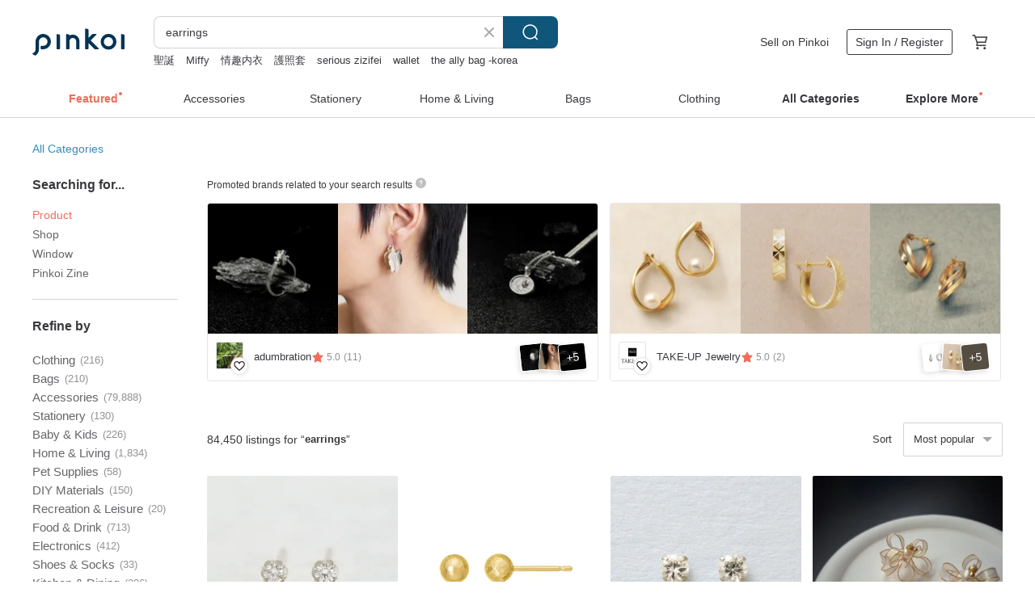

--- FILE ---
content_type: text/html; charset=utf-8
request_url: https://en.pinkoi.com/search?q=earrings&ref_sec=related_keywords&ref_posn=6&ref_related_kw_type=auto&ref_created=1702135568&ref_entity=search_item_list&ref_entity_id=polymer&ref_page=1&ref_pgsz=60&ref_pgsess=1702135568
body_size: 21797
content:

<!doctype html>

<html lang="en" class="web no-js s-not-login s-en webkit" xmlns:fb="http://ogp.me/ns/fb#">
<head prefix="og: http://ogp.me/ns# fb: http://ogp.me/ns/fb# ilovepinkoi: http://ogp.me/ns/fb/ilovepinkoi#">
    <meta charset="utf-8">

        <title>&#34;earrings&#34; | earrings | Pinkoi | Asia’s cross-border design marketplace</title>
    <meta name="keywords" content="earrings">

        <meta name="description" content="The search for &amp;quot;earrings&amp;quot; returned 84,450 results. Dainty Platinum900 Heart Earring Christmas Gifts Made in JapanUS$ 104.22 Waterdrop Silver Earrings Waterdrop Egg Shape Simple Sterling Silver Earrings GiftUS$ 57.87 -droplet Earrings raindrop earringsUS$ 90.11 Use keywords to find unique design gifts. Express your creativity, originality, and one-of-a-kindness. Buy something for a loved-one today.">

    <meta name="twitter:card" content="summary_large_image">

        <meta property="og:title" content="earrings | Pinkoi">
        <meta property="og:description" content="The search for &amp;quot;earrings&amp;quot; returned 84,450 results. Dainty Platinum900 Heart Earring Christmas Gifts Made in JapanUS$ 104.22 Waterdrop Silver Earrings Waterdrop Egg Shape Simple Sterling Silver Earrings GiftUS$ 57.87 -droplet Earrings raindrop earringsUS$ 90.11 Use keywords to find unique design gifts. Express your creativity, originality, and one-of-a-kindness. Buy something for a loved-one today.">
        <meta property="og:image" content="https://cdn01.pinkoi.com/product/gGD2VGC6/0/1/800x0.jpg">

    <meta property="og:type" content="product">
        <meta property="og:url" content="https://en.pinkoi.com/search?q=earrings&ref_sec=related_keywords&ref_posn=6&ref_related_kw_type=auto&ref_created=1702135568&ref_entity=search_item_list&ref_entity_id=polymer&ref_page=1&ref_pgsz=60&ref_pgsess=1702135568"><link rel="canonical" href="https://en.pinkoi.com/search?q=earrings"><link rel="next" href="https://en.pinkoi.com/search?q=earrings&page=2">

    <link rel="alternate" href="android-app://com.pinkoi/http/en.pinkoi.com/search?q=earrings">

        <script type="application/ld+json">{"@context": "http://schema.org", "@type": "BreadcrumbList", "itemListElement": [{"@type": "ListItem", "position": 1, "item": {"@id": "https://en.pinkoi.com", "name": "Pinkoi"}}, {"@type": "ListItem", "position": 2, "item": {"@id": "https://en.pinkoi.com/search", "name": "Search"}}, {"@type": "ListItem", "position": 3, "item": {"@id": "https://en.pinkoi.com/search?q=earrings", "name": "earrings"}}]}</script>

        <script type="application/ld+json">{"@context": "http://schema.org", "@type": "Product", "productID": "gGD2VGC6", "sku": "gGD2VGC6", "name": "Dainty Platinum900 Heart Earring Christmas Gifts Made in Japan", "description": "Platinum is a rare precious metal  with fewer mining regions and longer refining times compared to gold", "image": ["https://cdn01.pinkoi.com/product/gGD2VGC6/0/1/500x0.jpg"], "brand": {"@type": "Brand", "name": "Everyday Pearls"}, "offers": {"@type": "Offer", "priceCurrency": "USD", "price": 104.22, "availability": "http://schema.org/InStock", "priceValidUntil": "2026-05-17", "itemCondition": "http://schema.org/NewCondition", "url": "https://en.pinkoi.com/product/gGD2VGC6", "seller": {"@type": "Organization", "name": "Everyday Pearls", "url": "https://en.pinkoi.com/store/y-o"}, "hasMerchantReturnPolicy": [{"@type": "MerchantReturnPolicy", "returnPolicyCategory": "https://schema.org/MerchantReturnFiniteReturnWindow", "merchantReturnDays": 7, "returnMethod": "https://schema.org/ReturnByMail", "returnFees": "https://schema.org/FreeReturn", "applicableCountry": ["TW", "HK", "MO", "TH", "JP", "CN", "US", "SG", "CA"]}]}, "aggregateRating": {"@type": "AggregateRating", "ratingValue": 4.9, "reviewCount": 314}}</script><script type="application/ld+json">{"@context": "http://schema.org", "@type": "Product", "productID": "yi9izz8Z", "sku": "yi9izz8Z", "name": "Waterdrop Silver Earrings Waterdrop Egg Shape Simple Sterling Silver Earrings Gift", "description": "handmade water drop shape sterling silver earrings", "image": ["https://cdn01.pinkoi.com/product/yi9izz8Z/0/11/500x0.jpg"], "brand": {"@type": "Brand", "name": "happiner"}, "offers": {"@type": "Offer", "priceCurrency": "USD", "price": 57.87, "availability": "http://schema.org/InStock", "priceValidUntil": "2026-05-17", "itemCondition": "http://schema.org/NewCondition", "url": "https://en.pinkoi.com/product/yi9izz8Z", "seller": {"@type": "Organization", "name": "happiner", "url": "https://en.pinkoi.com/store/happiner"}, "hasMerchantReturnPolicy": [{"@type": "MerchantReturnPolicy", "returnPolicyCategory": "https://schema.org/MerchantReturnFiniteReturnWindow", "merchantReturnDays": 7, "returnMethod": "https://schema.org/ReturnByMail", "returnFees": "https://schema.org/FreeReturn", "applicableCountry": ["TW", "HK", "MO", "TH", "JP", "CN", "US", "SG", "CA"]}]}, "aggregateRating": {"@type": "AggregateRating", "ratingValue": 5.0, "reviewCount": 97}}</script><script type="application/ld+json">{"@context": "http://schema.org", "@type": "Product", "productID": "kTS3WzDH", "sku": "kTS3WzDH", "name": "-droplet Earrings raindrop earrings", "description": "Heavy rain fell in the sky in an instant  and misty rain smoke rose from the ground  refracting and reflecting the reflections of all things  all of which became vivid and charming  The clear raindrops meander down  capturing the utter silence  highlighting the sincere and true momentary impression of loneliness", "image": ["https://cdn01.pinkoi.com/product/kTS3WzDH/0/3/500x0.jpg"], "brand": {"@type": "Brand", "name": "rong-official"}, "offers": {"@type": "Offer", "priceCurrency": "USD", "price": 90.11, "availability": "http://schema.org/InStock", "priceValidUntil": "2026-05-17", "itemCondition": "http://schema.org/NewCondition", "url": "https://en.pinkoi.com/product/kTS3WzDH", "seller": {"@type": "Organization", "name": "rong-official", "url": "https://en.pinkoi.com/store/rong-official"}, "hasMerchantReturnPolicy": [{"@type": "MerchantReturnPolicy", "returnPolicyCategory": "https://schema.org/MerchantReturnFiniteReturnWindow", "merchantReturnDays": 7, "returnMethod": "https://schema.org/ReturnByMail", "returnFees": "https://schema.org/FreeReturn", "applicableCountry": ["TW", "HK", "MO", "TH", "JP", "CN", "US", "SG", "CA"]}]}, "aggregateRating": {"@type": "AggregateRating", "ratingValue": 5.0, "reviewCount": 239}}</script><script type="application/ld+json">{"@context": "http://schema.org", "@type": "Product", "productID": "eNhVrk24", "sku": "eNhVrk24", "name": "Soft earrings + Pearl soft earrings + Silver pearls", "description": "925-sterling silver handmade\n\nEarrings are 16mm long  11mm wide  and have an opening of 10mm \nPearl pendant is 7 9mm long and 5 7mm wide\n\nProducts are sold individually", "image": ["https://cdn01.pinkoi.com/product/eNhVrk24/0/2/500x0.jpg"], "brand": {"@type": "Brand", "name": "rong-official"}, "offers": {"@type": "Offer", "priceCurrency": "USD", "price": 65.31, "availability": "http://schema.org/InStock", "priceValidUntil": "2026-05-17", "itemCondition": "http://schema.org/NewCondition", "url": "https://en.pinkoi.com/product/eNhVrk24", "seller": {"@type": "Organization", "name": "rong-official", "url": "https://en.pinkoi.com/store/rong-official"}, "hasMerchantReturnPolicy": [{"@type": "MerchantReturnPolicy", "returnPolicyCategory": "https://schema.org/MerchantReturnFiniteReturnWindow", "merchantReturnDays": 7, "returnMethod": "https://schema.org/ReturnByMail", "returnFees": "https://schema.org/FreeReturn", "applicableCountry": ["TW", "HK", "MO", "TH", "JP", "CN", "US", "SG", "CA"]}]}, "aggregateRating": {"@type": "AggregateRating", "ratingValue": 5.0, "reviewCount": 239}}</script><script type="application/ld+json">{"@context": "http://schema.org", "@type": "Product", "productID": "JVJxGQCm", "sku": "JVJxGQCm", "name": "Recombination SeriesHeart | 925 silver earrings", "description": "May God break my heart so completely that the whole world falls in -Mother Teresa", "image": ["https://cdn02.pinkoi.com/product/JVJxGQCm/0/2/500x0.jpg"], "brand": {"@type": "Brand", "name": "The Hermit_Atelier"}, "offers": {"@type": "Offer", "priceCurrency": "USD", "price": 119.05, "availability": "http://schema.org/InStock", "priceValidUntil": "2026-05-17", "itemCondition": "http://schema.org/NewCondition", "url": "https://en.pinkoi.com/product/JVJxGQCm", "seller": {"@type": "Organization", "name": "The Hermit_Atelier", "url": "https://en.pinkoi.com/store/thehermit-atelier"}, "hasMerchantReturnPolicy": [{"@type": "MerchantReturnPolicy", "returnPolicyCategory": "https://schema.org/MerchantReturnFiniteReturnWindow", "merchantReturnDays": 7, "returnMethod": "https://schema.org/ReturnByMail", "returnFees": "https://schema.org/FreeReturn", "applicableCountry": ["TW", "HK", "MO", "TH", "JP", "CN", "US", "SG", "CA"]}]}, "aggregateRating": {"@type": "AggregateRating", "ratingValue": 5.0, "reviewCount": 17}}</script><script type="application/ld+json">{"@context": "http://schema.org", "@type": "Product", "productID": "RjL3CNH5", "sku": "RjL3CNH5", "name": "Along the river earring Chuanyan earrings", "description": "Like a river system connected with scattered tributaries  the breeze brought by the inflow along the coast\n\nSize information \n\nEarrings are 14mm long and 15mm wide\n\nProducts are sold individually\n\n925-sterling silver handmade", "image": ["https://cdn01.pinkoi.com/product/RjL3CNH5/0/3/500x0.jpg"], "brand": {"@type": "Brand", "name": "rong-official"}, "offers": {"@type": "Offer", "priceCurrency": "USD", "price": 52.91, "availability": "http://schema.org/InStock", "priceValidUntil": "2026-05-17", "itemCondition": "http://schema.org/NewCondition", "url": "https://en.pinkoi.com/product/RjL3CNH5", "seller": {"@type": "Organization", "name": "rong-official", "url": "https://en.pinkoi.com/store/rong-official"}, "hasMerchantReturnPolicy": [{"@type": "MerchantReturnPolicy", "returnPolicyCategory": "https://schema.org/MerchantReturnFiniteReturnWindow", "merchantReturnDays": 7, "returnMethod": "https://schema.org/ReturnByMail", "returnFees": "https://schema.org/FreeReturn", "applicableCountry": ["TW", "HK", "MO", "TH", "JP", "CN", "US", "SG", "CA"]}]}, "aggregateRating": {"@type": "AggregateRating", "ratingValue": 5.0, "reviewCount": 239}}</script><script type="application/ld+json">{"@context": "http://schema.org", "@type": "Product", "productID": "7KzxdUfE", "sku": "7KzxdUfE", "name": "K14gf Baby Pearls Earrings", "description": "Even the small pearl American earrings are not too flashy and have a short length \nThese earrings are very feminine and have a gentle swaying feel \nThe shiny  high-quality 4mm baby pearls give a delicate and elegant impression  and can be worn for casual occasions", "image": ["https://cdn01.pinkoi.com/product/7KzxdUfE/0/1/500x0.jpg"], "brand": {"@type": "Brand", "name": "Everyday Pearls"}, "offers": {"@type": "Offer", "priceCurrency": "USD", "price": 45.08, "availability": "http://schema.org/InStock", "priceValidUntil": "2026-05-17", "itemCondition": "http://schema.org/NewCondition", "url": "https://en.pinkoi.com/product/7KzxdUfE", "seller": {"@type": "Organization", "name": "Everyday Pearls", "url": "https://en.pinkoi.com/store/y-o"}, "hasMerchantReturnPolicy": [{"@type": "MerchantReturnPolicy", "returnPolicyCategory": "https://schema.org/MerchantReturnFiniteReturnWindow", "merchantReturnDays": 7, "returnMethod": "https://schema.org/ReturnByMail", "returnFees": "https://schema.org/FreeReturn", "applicableCountry": ["TW", "HK", "MO", "TH", "JP", "CN", "US", "SG", "CA"]}]}, "aggregateRating": {"@type": "AggregateRating", "ratingValue": 4.9, "reviewCount": 314}}</script><script type="application/ld+json">{"@context": "http://schema.org", "@type": "Product", "productID": "RKXB74eU", "sku": "RKXB74eU", "name": "Ocean Blue Butterfly Earrings (Pierced Or Clip-on), Dainty 14k Gold Fill, OB01", "description": "The color inspired by the  Very Ocean Blue  I encountered on the island of Kauai in Hawaii \nIts breathtaking beauty left a deep impression on me  and from that memory this piece was created", "image": ["https://cdn02.pinkoi.com/product/RKXB74eU/0/5/500x0.jpg"], "brand": {"@type": "Brand", "name": "ANNE DESIGNS"}, "offers": {"@type": "Offer", "priceCurrency": "USD", "price": 41.69, "availability": "http://schema.org/InStock", "priceValidUntil": "2026-05-17", "itemCondition": "http://schema.org/NewCondition", "url": "https://en.pinkoi.com/product/RKXB74eU", "seller": {"@type": "Organization", "name": "ANNE DESIGNS", "url": "https://en.pinkoi.com/store/anne-designs"}, "hasMerchantReturnPolicy": [{"@type": "MerchantReturnPolicy", "returnPolicyCategory": "https://schema.org/MerchantReturnFiniteReturnWindow", "merchantReturnDays": 7, "returnMethod": "https://schema.org/ReturnByMail", "returnFees": "https://schema.org/FreeReturn", "applicableCountry": ["TW", "HK", "MO", "TH", "JP", "CN", "US", "SG", "CA"]}]}, "aggregateRating": {"@type": "AggregateRating", "ratingValue": 5.0, "reviewCount": 422}}</script><script type="application/ld+json">{"@context": "http://schema.org", "@type": "Product", "productID": "SU5aPQmQ", "sku": "SU5aPQmQ", "name": "K14gf Pearl Earrings", "description": "Simple  Neat  Small Pearl Earrings", "image": ["https://cdn02.pinkoi.com/product/SU5aPQmQ/0/1/500x0.jpg"], "brand": {"@type": "Brand", "name": "Everyday Pearls"}, "offers": {"@type": "Offer", "priceCurrency": "USD", "price": 24.76, "availability": "http://schema.org/InStock", "priceValidUntil": "2026-05-17", "itemCondition": "http://schema.org/NewCondition", "url": "https://en.pinkoi.com/product/SU5aPQmQ", "seller": {"@type": "Organization", "name": "Everyday Pearls", "url": "https://en.pinkoi.com/store/y-o"}, "hasMerchantReturnPolicy": [{"@type": "MerchantReturnPolicy", "returnPolicyCategory": "https://schema.org/MerchantReturnFiniteReturnWindow", "merchantReturnDays": 7, "returnMethod": "https://schema.org/ReturnByMail", "returnFees": "https://schema.org/FreeReturn", "applicableCountry": ["TW", "HK", "MO", "TH", "JP", "CN", "US", "SG", "CA"]}]}, "aggregateRating": {"@type": "AggregateRating", "ratingValue": 4.9, "reviewCount": 314}}</script><script type="application/ld+json">{"@context": "http://schema.org", "@type": "Product", "productID": "scFf8NwF", "sku": "scFf8NwF", "name": "Amelia earrings", "description": "Be elegant with an unique twist", "image": ["https://cdn01.pinkoi.com/product/scFf8NwF/0/6/500x0.jpg"], "brand": {"@type": "Brand", "name": "Michi Liang Jewelry"}, "offers": {"@type": "Offer", "priceCurrency": "USD", "price": 72.34, "availability": "http://schema.org/InStock", "priceValidUntil": "2026-05-17", "itemCondition": "http://schema.org/NewCondition", "url": "https://en.pinkoi.com/product/scFf8NwF", "seller": {"@type": "Organization", "name": "Michi Liang Jewelry", "url": "https://en.pinkoi.com/store/michiliang"}, "hasMerchantReturnPolicy": [{"@type": "MerchantReturnPolicy", "returnPolicyCategory": "https://schema.org/MerchantReturnFiniteReturnWindow", "merchantReturnDays": 7, "returnMethod": "https://schema.org/ReturnByMail", "returnFees": "https://schema.org/FreeReturn", "applicableCountry": ["TW", "HK", "MO", "TH", "JP", "CN", "US", "SG", "CA"]}]}, "aggregateRating": {"@type": "AggregateRating", "ratingValue": 5.0, "reviewCount": 365}}</script><script type="application/ld+json">{"@context": "http://schema.org", "@type": "Product", "productID": "ybbMGB49", "sku": "ybbMGB49", "name": "Marble Dome Tassel Earrings /Beige", "description": "Image Dome\n How to use   Earrings and Clip-on-earrings", "image": ["https://cdn01.pinkoi.com/product/ybbMGB49/0/1/500x0.jpg"], "brand": {"@type": "Brand", "name": "tassel de sica"}, "offers": {"@type": "Offer", "priceCurrency": "USD", "price": 17.20, "availability": "http://schema.org/InStock", "priceValidUntil": "2026-05-17", "itemCondition": "http://schema.org/NewCondition", "url": "https://en.pinkoi.com/product/ybbMGB49", "seller": {"@type": "Organization", "name": "tassel de sica", "url": "https://en.pinkoi.com/store/tasseldesica"}, "hasMerchantReturnPolicy": [{"@type": "MerchantReturnPolicy", "returnPolicyCategory": "https://schema.org/MerchantReturnFiniteReturnWindow", "merchantReturnDays": 7, "returnMethod": "https://schema.org/ReturnByMail", "returnFees": "https://schema.org/FreeReturn", "applicableCountry": ["TW", "HK", "MO", "TH", "JP", "CN", "US", "SG", "CA"]}]}, "aggregateRating": {"@type": "AggregateRating", "ratingValue": 5.0, "reviewCount": 683}}</script><script type="application/ld+json">{"@context": "http://schema.org", "@type": "Product", "productID": "E36bi2nL", "sku": "E36bi2nL", "name": "Bronze earrings_geometry (changeable clip)", "description": "Bronze Series Handmade\nBronze will darken over time  adding a retro and personal touch", "image": ["https://cdn01.pinkoi.com/product/E36bi2nL/0/1/500x0.jpg"], "brand": {"@type": "Brand", "name": "mssarah"}, "offers": {"@type": "Offer", "priceCurrency": "USD", "price": 9.65, "availability": "http://schema.org/InStock", "priceValidUntil": "2026-05-17", "itemCondition": "http://schema.org/NewCondition", "url": "https://en.pinkoi.com/product/E36bi2nL", "seller": {"@type": "Organization", "name": "mssarah", "url": "https://en.pinkoi.com/store/mssarah"}, "hasMerchantReturnPolicy": [{"@type": "MerchantReturnPolicy", "returnPolicyCategory": "https://schema.org/MerchantReturnFiniteReturnWindow", "merchantReturnDays": 7, "returnMethod": "https://schema.org/ReturnByMail", "returnFees": "https://schema.org/FreeReturn", "applicableCountry": ["TW", "HK", "MO", "TH", "JP", "CN", "US", "SG", "CA"]}]}, "aggregateRating": {"@type": "AggregateRating", "ratingValue": 5.0, "reviewCount": 707}}</script><script type="application/ld+json">{"@context": "http://schema.org", "@type": "Product", "productID": "fsCRLGPU", "sku": "fsCRLGPU", "name": "Classic Tiny earrings", "description": "Tiny classic becomes small stud earrings  Cute from the front  more cute from the side  all-round cute", "image": ["https://cdn01.pinkoi.com/product/fsCRLGPU/0/2/500x0.jpg"], "brand": {"@type": "Brand", "name": "asavingcom"}, "offers": {"@type": "Offer", "priceCurrency": "USD", "price": 44.09, "availability": "http://schema.org/InStock", "priceValidUntil": "2026-05-17", "itemCondition": "http://schema.org/NewCondition", "url": "https://en.pinkoi.com/product/fsCRLGPU", "seller": {"@type": "Organization", "name": "asavingcom", "url": "https://en.pinkoi.com/store/asavingcom"}, "hasMerchantReturnPolicy": [{"@type": "MerchantReturnPolicy", "returnPolicyCategory": "https://schema.org/MerchantReturnFiniteReturnWindow", "merchantReturnDays": 7, "returnMethod": "https://schema.org/ReturnByMail", "returnFees": "https://schema.org/FreeReturn", "applicableCountry": ["TW", "HK", "MO", "TH", "JP", "CN", "US", "SG", "CA"]}]}, "aggregateRating": {"@type": "AggregateRating", "ratingValue": 5.0, "reviewCount": 267}}</script><script type="application/ld+json">{"@context": "http://schema.org", "@type": "Product", "productID": "MPPAzQTF", "sku": "MPPAzQTF", "name": "Issac earrings", "description": "A classic modern chic Michi Liang silhouette", "image": ["https://cdn01.pinkoi.com/product/MPPAzQTF/0/2/500x0.jpg"], "brand": {"@type": "Brand", "name": "Michi Liang Jewelry"}, "offers": {"@type": "Offer", "priceCurrency": "USD", "price": 126.76, "availability": "http://schema.org/InStock", "priceValidUntil": "2026-05-17", "itemCondition": "http://schema.org/NewCondition", "url": "https://en.pinkoi.com/product/MPPAzQTF", "seller": {"@type": "Organization", "name": "Michi Liang Jewelry", "url": "https://en.pinkoi.com/store/michiliang"}, "hasMerchantReturnPolicy": [{"@type": "MerchantReturnPolicy", "returnPolicyCategory": "https://schema.org/MerchantReturnFiniteReturnWindow", "merchantReturnDays": 7, "returnMethod": "https://schema.org/ReturnByMail", "returnFees": "https://schema.org/FreeReturn", "applicableCountry": ["TW", "HK", "MO", "TH", "JP", "CN", "US", "SG", "CA"]}]}, "aggregateRating": {"@type": "AggregateRating", "ratingValue": 5.0, "reviewCount": 365}}</script><script type="application/ld+json">{"@context": "http://schema.org", "@type": "Product", "productID": "xYz58nR6", "sku": "xYz58nR6", "name": "String tassel earrings /Brown", "description": "Image String\n How to use  Earrings and Clip-on-earrings", "image": ["https://cdn01.pinkoi.com/product/xYz58nR6/0/1/500x0.jpg"], "brand": {"@type": "Brand", "name": "tassel de sica"}, "offers": {"@type": "Offer", "priceCurrency": "USD", "price": 20.07, "availability": "http://schema.org/InStock", "priceValidUntil": "2026-05-17", "itemCondition": "http://schema.org/NewCondition", "url": "https://en.pinkoi.com/product/xYz58nR6", "seller": {"@type": "Organization", "name": "tassel de sica", "url": "https://en.pinkoi.com/store/tasseldesica"}, "hasMerchantReturnPolicy": [{"@type": "MerchantReturnPolicy", "returnPolicyCategory": "https://schema.org/MerchantReturnFiniteReturnWindow", "merchantReturnDays": 7, "returnMethod": "https://schema.org/ReturnByMail", "returnFees": "https://schema.org/FreeReturn", "applicableCountry": ["TW", "HK", "MO", "TH", "JP", "CN", "US", "SG", "CA"]}]}, "aggregateRating": {"@type": "AggregateRating", "ratingValue": 5.0, "reviewCount": 683}}</script><script type="application/ld+json">{"@context": "http://schema.org", "@type": "Product", "productID": "1ku9zIsl", "sku": "1ku9zIsl", "name": "Cecilia earrings", "description": "Classic ampersand shape", "image": ["https://cdn01.pinkoi.com/product/1ku9zIsl/0/500x0.jpg"], "brand": {"@type": "Brand", "name": "Michi Liang Jewelry"}, "offers": {"@type": "Offer", "priceCurrency": "USD", "price": 126.76, "availability": "http://schema.org/InStock", "priceValidUntil": "2026-05-17", "itemCondition": "http://schema.org/NewCondition", "url": "https://en.pinkoi.com/product/1ku9zIsl", "seller": {"@type": "Organization", "name": "Michi Liang Jewelry", "url": "https://en.pinkoi.com/store/michiliang"}, "hasMerchantReturnPolicy": [{"@type": "MerchantReturnPolicy", "returnPolicyCategory": "https://schema.org/MerchantReturnFiniteReturnWindow", "merchantReturnDays": 7, "returnMethod": "https://schema.org/ReturnByMail", "returnFees": "https://schema.org/FreeReturn", "applicableCountry": ["TW", "HK", "MO", "TH", "JP", "CN", "US", "SG", "CA"]}]}, "aggregateRating": {"@type": "AggregateRating", "ratingValue": 5.0, "reviewCount": 365}}</script><script type="application/ld+json">{"@context": "http://schema.org", "@type": "Product", "productID": "ZMXCns2i", "sku": "ZMXCns2i", "name": "Meteor Bronze earrings _ (folder can be changed)", "description": "Brass Series   Handmade\nBrass will add darker color over time  with more vintage and personal characteristics", "image": ["https://cdn01.pinkoi.com/product/ZMXCns2i/0/1/500x0.jpg"], "brand": {"@type": "Brand", "name": "mssarah"}, "offers": {"@type": "Offer", "priceCurrency": "USD", "price": 9.65, "availability": "http://schema.org/InStock", "priceValidUntil": "2026-05-17", "itemCondition": "http://schema.org/NewCondition", "url": "https://en.pinkoi.com/product/ZMXCns2i", "seller": {"@type": "Organization", "name": "mssarah", "url": "https://en.pinkoi.com/store/mssarah"}, "hasMerchantReturnPolicy": [{"@type": "MerchantReturnPolicy", "returnPolicyCategory": "https://schema.org/MerchantReturnFiniteReturnWindow", "merchantReturnDays": 7, "returnMethod": "https://schema.org/ReturnByMail", "returnFees": "https://schema.org/FreeReturn", "applicableCountry": ["TW", "HK", "MO", "TH", "JP", "CN", "US", "SG", "CA"]}]}, "aggregateRating": {"@type": "AggregateRating", "ratingValue": 5.0, "reviewCount": 707}}</script><script type="application/ld+json">{"@context": "http://schema.org", "@type": "Product", "productID": "dZS33tgi", "sku": "dZS33tgi", "name": "24K gold pure Silver pure silver florets mini small stud earrings", "description": "Original Hand-Mold Pure Gold Mini Gold Stud Earrings", "image": ["https://cdn02.pinkoi.com/product/dZS33tgi/0/1/500x0.jpg"], "brand": {"@type": "Brand", "name": "sun-hala"}, "offers": {"@type": "Offer", "priceCurrency": "USD", "price": 46.02, "availability": "http://schema.org/InStock", "priceValidUntil": "2026-05-17", "itemCondition": "http://schema.org/NewCondition", "url": "https://en.pinkoi.com/product/dZS33tgi", "seller": {"@type": "Organization", "name": "sun-hala", "url": "https://en.pinkoi.com/store/sun-hala"}, "hasMerchantReturnPolicy": [{"@type": "MerchantReturnPolicy", "returnPolicyCategory": "https://schema.org/MerchantReturnFiniteReturnWindow", "merchantReturnDays": 7, "returnMethod": "https://schema.org/ReturnByMail", "returnFees": "https://schema.org/FreeReturn", "applicableCountry": ["TW", "HK", "MO", "TH", "JP", "CN", "US", "SG", "CA"]}]}, "aggregateRating": {}}</script><script type="application/ld+json">{"@context": "http://schema.org", "@type": "Product", "productID": "EvSfm5bL", "sku": "EvSfm5bL", "name": "Rabbit pattern SAKURA moon shape (pierce \u0026 ear clips) \u30fb(clip \u0026 ear clips)", "description": "SAKURA accessories with a unique design featuring a rabbit pattern", "image": ["https://cdn01.pinkoi.com/product/EvSfm5bL/0/1/500x0.jpg"], "brand": {"@type": "Brand", "name": "kooco-kirari"}, "offers": {"@type": "Offer", "priceCurrency": "USD", "price": 46.90, "availability": "http://schema.org/InStock", "priceValidUntil": "2026-05-17", "itemCondition": "http://schema.org/NewCondition", "url": "https://en.pinkoi.com/product/EvSfm5bL", "seller": {"@type": "Organization", "name": "kooco-kirari", "url": "https://en.pinkoi.com/store/kooco-kirari"}, "hasMerchantReturnPolicy": [{"@type": "MerchantReturnPolicy", "returnPolicyCategory": "https://schema.org/MerchantReturnFiniteReturnWindow", "merchantReturnDays": 7, "returnMethod": "https://schema.org/ReturnByMail", "returnFees": "https://schema.org/FreeReturn", "applicableCountry": ["TW", "HK", "MO", "TH", "JP", "CN", "US", "SG", "CA"]}]}, "aggregateRating": {"@type": "AggregateRating", "ratingValue": 5.0, "reviewCount": 4}}</script><script type="application/ld+json">{"@context": "http://schema.org", "@type": "Product", "productID": "CzGeptNX", "sku": "CzGeptNX", "name": "Riva earrings | Irregular Sterling Silver Hoop Earrings", "description": "Riva earrings   Irregular Sterling Silver Hoop Earrings", "image": ["https://cdn01.pinkoi.com/product/CzGeptNX/0/2/500x0.jpg"], "brand": {"@type": "Brand", "name": "asavingcom"}, "offers": {"@type": "Offer", "priceCurrency": "USD", "price": 62.01, "availability": "http://schema.org/InStock", "priceValidUntil": "2026-05-17", "itemCondition": "http://schema.org/NewCondition", "url": "https://en.pinkoi.com/product/CzGeptNX", "seller": {"@type": "Organization", "name": "asavingcom", "url": "https://en.pinkoi.com/store/asavingcom"}, "hasMerchantReturnPolicy": [{"@type": "MerchantReturnPolicy", "returnPolicyCategory": "https://schema.org/MerchantReturnFiniteReturnWindow", "merchantReturnDays": 7, "returnMethod": "https://schema.org/ReturnByMail", "returnFees": "https://schema.org/FreeReturn", "applicableCountry": ["TW", "HK", "MO", "TH", "JP", "CN", "US", "SG", "CA"]}]}, "aggregateRating": {"@type": "AggregateRating", "ratingValue": 5.0, "reviewCount": 267}}</script><script type="application/ld+json">{"@context": "http://schema.org", "@type": "Product", "productID": "vq37PmqA", "sku": "vq37PmqA", "name": "Yo-yo pattern fireworks earrings\u30fbearrings", "description": "Design inspired by skyrockets and handheld fireworks\nColorful colors that match yukata", "image": ["https://cdn02.pinkoi.com/product/vq37PmqA/0/3/500x0.jpg"], "brand": {"@type": "Brand", "name": "kooco-kirari"}, "offers": {"@type": "Offer", "priceCurrency": "USD", "price": 31.92, "availability": "http://schema.org/InStock", "priceValidUntil": "2026-05-17", "itemCondition": "http://schema.org/NewCondition", "url": "https://en.pinkoi.com/product/vq37PmqA", "seller": {"@type": "Organization", "name": "kooco-kirari", "url": "https://en.pinkoi.com/store/kooco-kirari"}, "hasMerchantReturnPolicy": [{"@type": "MerchantReturnPolicy", "returnPolicyCategory": "https://schema.org/MerchantReturnFiniteReturnWindow", "merchantReturnDays": 7, "returnMethod": "https://schema.org/ReturnByMail", "returnFees": "https://schema.org/FreeReturn", "applicableCountry": ["TW", "HK", "MO", "TH", "JP", "CN", "US", "SG", "CA"]}]}, "aggregateRating": {"@type": "AggregateRating", "ratingValue": 5.0, "reviewCount": 4}}</script><script type="application/ld+json">{"@context": "http://schema.org", "@type": "Product", "productID": "aWE4rkA3", "sku": "aWE4rkA3", "name": "Asymmetry tassel earrings/Pink", "description": "Image Asymmetry\n How to use  Earrings and Clip-on-earrings", "image": ["https://cdn02.pinkoi.com/product/aWE4rkA3/0/1/500x0.jpg"], "brand": {"@type": "Brand", "name": "tassel de sica"}, "offers": {"@type": "Offer", "priceCurrency": "USD", "price": 17.92, "availability": "http://schema.org/InStock", "priceValidUntil": "2026-05-17", "itemCondition": "http://schema.org/NewCondition", "url": "https://en.pinkoi.com/product/aWE4rkA3", "seller": {"@type": "Organization", "name": "tassel de sica", "url": "https://en.pinkoi.com/store/tasseldesica"}, "hasMerchantReturnPolicy": [{"@type": "MerchantReturnPolicy", "returnPolicyCategory": "https://schema.org/MerchantReturnFiniteReturnWindow", "merchantReturnDays": 7, "returnMethod": "https://schema.org/ReturnByMail", "returnFees": "https://schema.org/FreeReturn", "applicableCountry": ["TW", "HK", "MO", "TH", "JP", "CN", "US", "SG", "CA"]}]}, "aggregateRating": {"@type": "AggregateRating", "ratingValue": 5.0, "reviewCount": 683}}</script><script type="application/ld+json">{"@context": "http://schema.org", "@type": "Product", "productID": "STci4udg", "sku": "STci4udg", "name": "Alien flowers, space-themed moon-shaped earrings", "description": "Space accessories with a unique design where each petal is an alien", "image": ["https://cdn01.pinkoi.com/product/STci4udg/0/1/500x0.jpg"], "brand": {"@type": "Brand", "name": "kooco-kirari"}, "offers": {"@type": "Offer", "priceCurrency": "USD", "price": 34.40, "availability": "http://schema.org/InStock", "priceValidUntil": "2026-05-17", "itemCondition": "http://schema.org/NewCondition", "url": "https://en.pinkoi.com/product/STci4udg", "seller": {"@type": "Organization", "name": "kooco-kirari", "url": "https://en.pinkoi.com/store/kooco-kirari"}, "hasMerchantReturnPolicy": [{"@type": "MerchantReturnPolicy", "returnPolicyCategory": "https://schema.org/MerchantReturnFiniteReturnWindow", "merchantReturnDays": 7, "returnMethod": "https://schema.org/ReturnByMail", "returnFees": "https://schema.org/FreeReturn", "applicableCountry": ["TW", "HK", "MO", "TH", "JP", "CN", "US", "SG", "CA"]}]}, "aggregateRating": {"@type": "AggregateRating", "ratingValue": 5.0, "reviewCount": 4}}</script><script type="application/ld+json">{"@context": "http://schema.org", "@type": "Product", "productID": "u9TquR2N", "sku": "u9TquR2N", "name": "Abbey earrings", "description": "Refashion the iconic ear cuff you know and love with a new modern from", "image": ["https://cdn01.pinkoi.com/product/u9TquR2N/0/2/500x0.jpg"], "brand": {"@type": "Brand", "name": "Michi Liang Jewelry"}, "offers": {"@type": "Offer", "priceCurrency": "USD", "price": 72.34, "availability": "http://schema.org/InStock", "priceValidUntil": "2026-05-17", "itemCondition": "http://schema.org/NewCondition", "url": "https://en.pinkoi.com/product/u9TquR2N", "seller": {"@type": "Organization", "name": "Michi Liang Jewelry", "url": "https://en.pinkoi.com/store/michiliang"}, "hasMerchantReturnPolicy": [{"@type": "MerchantReturnPolicy", "returnPolicyCategory": "https://schema.org/MerchantReturnFiniteReturnWindow", "merchantReturnDays": 7, "returnMethod": "https://schema.org/ReturnByMail", "returnFees": "https://schema.org/FreeReturn", "applicableCountry": ["TW", "HK", "MO", "TH", "JP", "CN", "US", "SG", "CA"]}]}, "aggregateRating": {"@type": "AggregateRating", "ratingValue": 5.0, "reviewCount": 365}}</script><script type="application/ld+json">{"@context": "http://schema.org", "@type": "Product", "productID": "XvM9VJpG", "sku": "XvM9VJpG", "name": "Enchanting Luster Silver French Bow Resin Earrings", "description": "Either Side Store Handmade", "image": ["https://cdn01.pinkoi.com/product/XvM9VJpG/0/2/500x0.jpg"], "brand": {"@type": "Brand", "name": "Either Side Store"}, "offers": {"@type": "Offer", "priceCurrency": "USD", "price": 33.76, "availability": "http://schema.org/InStock", "priceValidUntil": "2026-05-17", "itemCondition": "http://schema.org/NewCondition", "url": "https://en.pinkoi.com/product/XvM9VJpG", "seller": {"@type": "Organization", "name": "Either Side Store", "url": "https://en.pinkoi.com/store/eithersidestore"}, "hasMerchantReturnPolicy": [{"@type": "MerchantReturnPolicy", "returnPolicyCategory": "https://schema.org/MerchantReturnFiniteReturnWindow", "merchantReturnDays": 7, "returnMethod": "https://schema.org/ReturnByMail", "returnFees": "https://schema.org/FreeReturn", "applicableCountry": ["TW", "HK", "MO", "TH", "JP", "CN", "US", "SG", "CA"]}]}, "aggregateRating": {"@type": "AggregateRating", "ratingValue": 5.0, "reviewCount": 628}}</script><script type="application/ld+json">{"@context": "http://schema.org", "@type": "Product", "productID": "HHgENMrQ", "sku": "HHgENMrQ", "name": "Double tassel earrings /Hydrangea purple", "description": "Image Hydrangea\n How to use  Earrings and Clip-on-earrings", "image": ["https://cdn01.pinkoi.com/product/HHgENMrQ/0/1/500x0.jpg"], "brand": {"@type": "Brand", "name": "tassel de sica"}, "offers": {"@type": "Offer", "priceCurrency": "USD", "price": 15.77, "availability": "http://schema.org/InStock", "priceValidUntil": "2026-05-17", "itemCondition": "http://schema.org/NewCondition", "url": "https://en.pinkoi.com/product/HHgENMrQ", "seller": {"@type": "Organization", "name": "tassel de sica", "url": "https://en.pinkoi.com/store/tasseldesica"}, "hasMerchantReturnPolicy": [{"@type": "MerchantReturnPolicy", "returnPolicyCategory": "https://schema.org/MerchantReturnFiniteReturnWindow", "merchantReturnDays": 7, "returnMethod": "https://schema.org/ReturnByMail", "returnFees": "https://schema.org/FreeReturn", "applicableCountry": ["TW", "HK", "MO", "TH", "JP", "CN", "US", "SG", "CA"]}]}, "aggregateRating": {"@type": "AggregateRating", "ratingValue": 5.0, "reviewCount": 683}}</script><script type="application/ld+json">{"@context": "http://schema.org", "@type": "Product", "productID": "aNn4R2zt", "sku": "aNn4R2zt", "name": "Cat-patterned flowers Moon-shaped earrings full of cats", "description": "Cat accessories with a unique design where each petal is a cat", "image": ["https://cdn01.pinkoi.com/product/aNn4R2zt/0/1/500x0.jpg"], "brand": {"@type": "Brand", "name": "kooco-kirari"}, "offers": {"@type": "Offer", "priceCurrency": "USD", "price": 32.44, "availability": "http://schema.org/InStock", "priceValidUntil": "2026-05-17", "itemCondition": "http://schema.org/NewCondition", "url": "https://en.pinkoi.com/product/aNn4R2zt", "seller": {"@type": "Organization", "name": "kooco-kirari", "url": "https://en.pinkoi.com/store/kooco-kirari"}, "hasMerchantReturnPolicy": [{"@type": "MerchantReturnPolicy", "returnPolicyCategory": "https://schema.org/MerchantReturnFiniteReturnWindow", "merchantReturnDays": 7, "returnMethod": "https://schema.org/ReturnByMail", "returnFees": "https://schema.org/FreeReturn", "applicableCountry": ["TW", "HK", "MO", "TH", "JP", "CN", "US", "SG", "CA"]}]}, "aggregateRating": {"@type": "AggregateRating", "ratingValue": 5.0, "reviewCount": 4}}</script><script type="application/ld+json">{"@context": "http://schema.org", "@type": "Product", "productID": "RfnUBWJM", "sku": "RfnUBWJM", "name": "No.65 SILVER STONE EARRINGS Silver Stone Earrings-925 Sterling Silver", "description": "No.65 SILVER STONE EARRINGS Silver Stone Earrings-925 Sterling Silver", "image": ["https://cdn01.pinkoi.com/product/RfnUBWJM/0/500x0.jpg"], "brand": {"@type": "Brand", "name": "Mengko Jewelry Studio"}, "offers": {"@type": "Offer", "priceCurrency": "USD", "price": 85.43, "availability": "http://schema.org/InStock", "priceValidUntil": "2026-05-17", "itemCondition": "http://schema.org/NewCondition", "url": "https://en.pinkoi.com/product/RfnUBWJM", "seller": {"@type": "Organization", "name": "Mengko Jewelry Studio", "url": "https://en.pinkoi.com/store/mengkojewelrystudio"}, "hasMerchantReturnPolicy": [{"@type": "MerchantReturnPolicy", "returnPolicyCategory": "https://schema.org/MerchantReturnFiniteReturnWindow", "merchantReturnDays": 7, "returnMethod": "https://schema.org/ReturnByMail", "returnFees": "https://schema.org/FreeReturn", "applicableCountry": ["TW", "HK", "MO", "TH", "JP", "CN", "US", "SG", "CA"]}]}, "aggregateRating": {"@type": "AggregateRating", "ratingValue": 5.0, "reviewCount": 183}}</script><script type="application/ld+json">{"@context": "http://schema.org", "@type": "Product", "productID": "5D8zKcPL", "sku": "5D8zKcPL", "name": "Hydrangea earrings / Clip-On from Mino Japanese paper that smells like flower lover", "description": "If you clean your neck with short hair or hair arrangement  you can use it without getting entangled in your hair \n  Enjoy the elegant swaying according to your body movements  \n  Since it is soaked with resin  it can be used even on rainy days \n  Elegant Cody", "image": ["https://cdn01.pinkoi.com/product/5D8zKcPL/0/1/500x0.jpg"], "brand": {"@type": "Brand", "name": "jima-gifu"}, "offers": {"@type": "Offer", "priceCurrency": "USD", "price": 32.83, "availability": "http://schema.org/InStock", "priceValidUntil": "2026-05-17", "itemCondition": "http://schema.org/NewCondition", "url": "https://en.pinkoi.com/product/5D8zKcPL", "seller": {"@type": "Organization", "name": "jima-gifu", "url": "https://en.pinkoi.com/store/jima-gifu"}, "hasMerchantReturnPolicy": [{"@type": "MerchantReturnPolicy", "returnPolicyCategory": "https://schema.org/MerchantReturnFiniteReturnWindow", "merchantReturnDays": 7, "returnMethod": "https://schema.org/ReturnByMail", "returnFees": "https://schema.org/FreeReturn", "applicableCountry": ["TW", "HK", "MO", "TH", "JP", "CN", "US", "SG", "CA"]}]}, "aggregateRating": {"@type": "AggregateRating", "ratingValue": 5.0, "reviewCount": 3}}</script><script type="application/ld+json">{"@context": "http://schema.org", "@type": "Product", "productID": "3muJKYX2", "sku": "3muJKYX2", "name": "Brass 18K Gold Plated Hoop Earrings / L Hoop Bronze plated 18K gold earrings", "description": "Brass 18K Gold Plated Classic Hoop Earrings - Large\n18K Bronze Plated Brass Classic Hoop Earrings -  Large", "image": ["https://cdn01.pinkoi.com/product/3muJKYX2/0/2/500x0.jpg"], "brand": {"@type": "Brand", "name": "happiner"}, "offers": {"@type": "Offer", "priceCurrency": "USD", "price": 123.32, "availability": "http://schema.org/InStock", "priceValidUntil": "2026-05-17", "itemCondition": "http://schema.org/NewCondition", "url": "https://en.pinkoi.com/product/3muJKYX2", "seller": {"@type": "Organization", "name": "happiner", "url": "https://en.pinkoi.com/store/happiner"}, "hasMerchantReturnPolicy": [{"@type": "MerchantReturnPolicy", "returnPolicyCategory": "https://schema.org/MerchantReturnFiniteReturnWindow", "merchantReturnDays": 7, "returnMethod": "https://schema.org/ReturnByMail", "returnFees": "https://schema.org/FreeReturn", "applicableCountry": ["TW", "HK", "MO", "TH", "JP", "CN", "US", "SG", "CA"]}]}, "aggregateRating": {"@type": "AggregateRating", "ratingValue": 5.0, "reviewCount": 97}}</script><script type="application/ld+json">{"@context": "http://schema.org", "@type": "Product", "productID": "pqrzGk6p", "sku": "pqrzGk6p", "name": "trickle Earrings trickle earrings", "description": "The flowing Silver wrapped around the cochlea is childish  simple and clear", "image": ["https://cdn01.pinkoi.com/product/pqrzGk6p/0/2/500x0.jpg"], "brand": {"@type": "Brand", "name": "rong-official"}, "offers": {"@type": "Offer", "priceCurrency": "USD", "price": 57.05, "availability": "http://schema.org/InStock", "priceValidUntil": "2026-05-17", "itemCondition": "http://schema.org/NewCondition", "url": "https://en.pinkoi.com/product/pqrzGk6p", "seller": {"@type": "Organization", "name": "rong-official", "url": "https://en.pinkoi.com/store/rong-official"}, "hasMerchantReturnPolicy": [{"@type": "MerchantReturnPolicy", "returnPolicyCategory": "https://schema.org/MerchantReturnFiniteReturnWindow", "merchantReturnDays": 7, "returnMethod": "https://schema.org/ReturnByMail", "returnFees": "https://schema.org/FreeReturn", "applicableCountry": ["TW", "HK", "MO", "TH", "JP", "CN", "US", "SG", "CA"]}]}, "aggregateRating": {"@type": "AggregateRating", "ratingValue": 5.0, "reviewCount": 239}}</script><script type="application/ld+json">{"@context": "http://schema.org", "@type": "Product", "productID": "KGzxLmZW", "sku": "KGzxLmZW", "name": "18K Gold Mini Diamond Cross Earrings", "description": "Details\n \t18K yellow gold\n \t12 diamonds  approx  0 035 total carat weight", "image": ["https://cdn01.pinkoi.com/product/KGzxLmZW/0/1/500x0.jpg"], "brand": {"@type": "Brand", "name": "irizajewellery"}, "offers": {"@type": "Offer", "priceCurrency": "USD", "price": 138.92, "availability": "http://schema.org/InStock", "priceValidUntil": "2026-05-17", "itemCondition": "http://schema.org/NewCondition", "url": "https://en.pinkoi.com/product/KGzxLmZW", "seller": {"@type": "Organization", "name": "irizajewellery", "url": "https://en.pinkoi.com/store/irizajewellery"}, "hasMerchantReturnPolicy": [{"@type": "MerchantReturnPolicy", "returnPolicyCategory": "https://schema.org/MerchantReturnFiniteReturnWindow", "merchantReturnDays": 7, "returnMethod": "https://schema.org/ReturnByMail", "returnFees": "https://schema.org/FreeReturn", "applicableCountry": ["TW", "HK", "MO", "TH", "JP", "CN", "US", "SG", "CA"]}]}, "aggregateRating": {"@type": "AggregateRating", "ratingValue": 5.0, "reviewCount": 6}}</script><script type="application/ld+json">{"@context": "http://schema.org", "@type": "Product", "productID": "Hrpn7a2X", "sku": "Hrpn7a2X", "name": "K14gf Silver Grey Freshwater Pearl Earrings, Stylish Earrings", "description": "Finished with simple yet elegant curves \nThe appeal lies in its clean  sophisticated gray hue and graceful sparkle \nThese earrings are a stylish design that looks gorgeous and mature when worn  exuding an elegant charm", "image": ["https://cdn01.pinkoi.com/product/Hrpn7a2X/0/1/500x0.jpg"], "brand": {"@type": "Brand", "name": "Everyday Pearls"}, "offers": {"@type": "Offer", "priceCurrency": "USD", "price": 31.27, "availability": "http://schema.org/InStock", "priceValidUntil": "2026-05-17", "itemCondition": "http://schema.org/NewCondition", "url": "https://en.pinkoi.com/product/Hrpn7a2X", "seller": {"@type": "Organization", "name": "Everyday Pearls", "url": "https://en.pinkoi.com/store/y-o"}, "hasMerchantReturnPolicy": [{"@type": "MerchantReturnPolicy", "returnPolicyCategory": "https://schema.org/MerchantReturnFiniteReturnWindow", "merchantReturnDays": 7, "returnMethod": "https://schema.org/ReturnByMail", "returnFees": "https://schema.org/FreeReturn", "applicableCountry": ["TW", "HK", "MO", "TH", "JP", "CN", "US", "SG", "CA"]}]}, "aggregateRating": {"@type": "AggregateRating", "ratingValue": 4.9, "reviewCount": 314}}</script><script type="application/ld+json">{"@context": "http://schema.org", "@type": "Product", "productID": "tQt9Y7Qn", "sku": "tQt9Y7Qn", "name": "String tassel earrings /Fresh green", "description": "Image Fresh green\n How to use  Earrings and Clip-on-earrings", "image": ["https://cdn01.pinkoi.com/product/tQt9Y7Qn/0/1/500x0.jpg"], "brand": {"@type": "Brand", "name": "tassel de sica"}, "offers": {"@type": "Offer", "priceCurrency": "USD", "price": 20.07, "availability": "http://schema.org/InStock", "priceValidUntil": "2026-05-17", "itemCondition": "http://schema.org/NewCondition", "url": "https://en.pinkoi.com/product/tQt9Y7Qn", "seller": {"@type": "Organization", "name": "tassel de sica", "url": "https://en.pinkoi.com/store/tasseldesica"}, "hasMerchantReturnPolicy": [{"@type": "MerchantReturnPolicy", "returnPolicyCategory": "https://schema.org/MerchantReturnFiniteReturnWindow", "merchantReturnDays": 7, "returnMethod": "https://schema.org/ReturnByMail", "returnFees": "https://schema.org/FreeReturn", "applicableCountry": ["TW", "HK", "MO", "TH", "JP", "CN", "US", "SG", "CA"]}]}, "aggregateRating": {"@type": "AggregateRating", "ratingValue": 5.0, "reviewCount": 683}}</script><script type="application/ld+json">{"@context": "http://schema.org", "@type": "Product", "productID": "gW2Fx7D7", "sku": "gW2Fx7D7", "name": "Silver925 High Luster 5A Quality Grey Pearl Stud Earrings", "description": "We use lustrous and beautiful 5A top-class pearls", "image": ["https://cdn01.pinkoi.com/product/gW2Fx7D7/0/1/500x0.jpg"], "brand": {"@type": "Brand", "name": "Everyday Pearls"}, "offers": {"@type": "Offer", "priceCurrency": "USD", "price": 27.36, "availability": "http://schema.org/InStock", "priceValidUntil": "2026-05-17", "itemCondition": "http://schema.org/NewCondition", "url": "https://en.pinkoi.com/product/gW2Fx7D7", "seller": {"@type": "Organization", "name": "Everyday Pearls", "url": "https://en.pinkoi.com/store/y-o"}, "hasMerchantReturnPolicy": [{"@type": "MerchantReturnPolicy", "returnPolicyCategory": "https://schema.org/MerchantReturnFiniteReturnWindow", "merchantReturnDays": 7, "returnMethod": "https://schema.org/ReturnByMail", "returnFees": "https://schema.org/FreeReturn", "applicableCountry": ["TW", "HK", "MO", "TH", "JP", "CN", "US", "SG", "CA"]}]}, "aggregateRating": {"@type": "AggregateRating", "ratingValue": 4.9, "reviewCount": 314}}</script><script type="application/ld+json">{"@context": "http://schema.org", "@type": "Product", "productID": "g5NfAtD4", "sku": "g5NfAtD4", "name": "High Luster 5A Quality White Pearl Stud Earrings 2mm or 3mm", "description": "We use shiny  beautiful  top-class 5A pearls", "image": ["https://cdn01.pinkoi.com/product/g5NfAtD4/0/1/500x0.jpg"], "brand": {"@type": "Brand", "name": "Everyday Pearls"}, "offers": {"@type": "Offer", "priceCurrency": "USD", "price": 22.80, "availability": "http://schema.org/InStock", "priceValidUntil": "2026-05-17", "itemCondition": "http://schema.org/NewCondition", "url": "https://en.pinkoi.com/product/g5NfAtD4", "seller": {"@type": "Organization", "name": "Everyday Pearls", "url": "https://en.pinkoi.com/store/y-o"}, "hasMerchantReturnPolicy": [{"@type": "MerchantReturnPolicy", "returnPolicyCategory": "https://schema.org/MerchantReturnFiniteReturnWindow", "merchantReturnDays": 7, "returnMethod": "https://schema.org/ReturnByMail", "returnFees": "https://schema.org/FreeReturn", "applicableCountry": ["TW", "HK", "MO", "TH", "JP", "CN", "US", "SG", "CA"]}]}, "aggregateRating": {"@type": "AggregateRating", "ratingValue": 4.9, "reviewCount": 314}}</script><script type="application/ld+json">{"@context": "http://schema.org", "@type": "Product", "productID": "5kFR4b2t", "sku": "5kFR4b2t", "name": "(925 Sterling Silver) Mini Heart Hands Earrings", "description": "-These are mini-sized earrings  symbolizing the hand-heart gesture \n-It is made of 925 Sterling Silver", "image": ["https://cdn01.pinkoi.com/product/5kFR4b2t/0/2/500x0.jpg"], "brand": {"@type": "Brand", "name": "LAYOVV"}, "offers": {"@type": "Offer", "priceCurrency": "USD", "price": 78.00, "availability": "http://schema.org/InStock", "priceValidUntil": "2026-05-17", "itemCondition": "http://schema.org/NewCondition", "url": "https://en.pinkoi.com/product/5kFR4b2t", "seller": {"@type": "Organization", "name": "LAYOVV", "url": "https://en.pinkoi.com/store/layovv"}, "hasMerchantReturnPolicy": [{"@type": "MerchantReturnPolicy", "returnPolicyCategory": "https://schema.org/MerchantReturnFiniteReturnWindow", "merchantReturnDays": 7, "returnMethod": "https://schema.org/ReturnByMail", "returnFees": "https://schema.org/FreeReturn", "applicableCountry": ["TW", "HK", "MO", "TH", "JP", "CN", "US", "SG", "CA"]}]}, "aggregateRating": {"@type": "AggregateRating", "ratingValue": 5.0, "reviewCount": 6}}</script><script type="application/ld+json">{"@context": "http://schema.org", "@type": "Product", "productID": "ZWxsWz8V", "sku": "ZWxsWz8V", "name": "14kgf-14kgf-pearl brunch 2way(pierced earrings/clip-on)", "description": "This item is 2way pierced earrings clip-on \n wire thickness 0 7mm square", "image": ["https://cdn01.pinkoi.com/product/ZWxsWz8V/0/1/500x0.jpg"], "brand": {"@type": "Brand", "name": "A.N"}, "offers": {"@type": "Offer", "priceCurrency": "USD", "price": 44.00, "availability": "http://schema.org/InStock", "priceValidUntil": "2026-05-17", "itemCondition": "http://schema.org/NewCondition", "url": "https://en.pinkoi.com/product/ZWxsWz8V", "seller": {"@type": "Organization", "name": "A.N", "url": "https://en.pinkoi.com/store/an-accessory19"}, "hasMerchantReturnPolicy": [{"@type": "MerchantReturnPolicy", "returnPolicyCategory": "https://schema.org/MerchantReturnFiniteReturnWindow", "merchantReturnDays": 7, "returnMethod": "https://schema.org/ReturnByMail", "returnFees": "https://schema.org/FreeReturn", "applicableCountry": ["TW", "HK", "MO", "TH", "JP", "CN", "US", "SG", "CA"]}]}, "aggregateRating": {"@type": "AggregateRating", "ratingValue": 5.0, "reviewCount": 1128}}</script><script type="application/ld+json">{"@context": "http://schema.org", "@type": "Product", "productID": "pw9QincQ", "sku": "pw9QincQ", "name": "Hoop Silver Earrings sterling silver hoop earrings (S) 22mm ear pin type/clip type", "description": "Sterling Silver Hoop Earrings  HoopEarrings Hoop Earrings", "image": ["https://cdn02.pinkoi.com/product/pw9QincQ/0/11/500x0.jpg"], "brand": {"@type": "Brand", "name": "happiner"}, "offers": {"@type": "Offer", "priceCurrency": "USD", "price": 78.54, "availability": "http://schema.org/InStock", "priceValidUntil": "2026-05-17", "itemCondition": "http://schema.org/NewCondition", "url": "https://en.pinkoi.com/product/pw9QincQ", "seller": {"@type": "Organization", "name": "happiner", "url": "https://en.pinkoi.com/store/happiner"}, "hasMerchantReturnPolicy": [{"@type": "MerchantReturnPolicy", "returnPolicyCategory": "https://schema.org/MerchantReturnFiniteReturnWindow", "merchantReturnDays": 7, "returnMethod": "https://schema.org/ReturnByMail", "returnFees": "https://schema.org/FreeReturn", "applicableCountry": ["TW", "HK", "MO", "TH", "JP", "CN", "US", "SG", "CA"]}]}, "aggregateRating": {"@type": "AggregateRating", "ratingValue": 5.0, "reviewCount": 97}}</script><script type="application/ld+json">{"@context": "http://schema.org", "@type": "Product", "productID": "WXtTQarQ", "sku": "WXtTQarQ", "name": "Thin Hoop Silver Earrings (22mm) sterling silver 18K gold plated thin hoop earrings", "description": "Thin Hoop Silver 18K Gold Plated Earrings  22mm  Thin Hoop Silver 18K Gold Plated Earrings", "image": ["https://cdn01.pinkoi.com/product/WXtTQarQ/0/2/500x0.jpg"], "brand": {"@type": "Brand", "name": "happiner"}, "offers": {"@type": "Offer", "priceCurrency": "USD", "price": 50.98, "availability": "http://schema.org/InStock", "priceValidUntil": "2026-05-17", "itemCondition": "http://schema.org/NewCondition", "url": "https://en.pinkoi.com/product/WXtTQarQ", "seller": {"@type": "Organization", "name": "happiner", "url": "https://en.pinkoi.com/store/happiner"}, "hasMerchantReturnPolicy": [{"@type": "MerchantReturnPolicy", "returnPolicyCategory": "https://schema.org/MerchantReturnFiniteReturnWindow", "merchantReturnDays": 7, "returnMethod": "https://schema.org/ReturnByMail", "returnFees": "https://schema.org/FreeReturn", "applicableCountry": ["TW", "HK", "MO", "TH", "JP", "CN", "US", "SG", "CA"]}]}, "aggregateRating": {"@type": "AggregateRating", "ratingValue": 5.0, "reviewCount": 97}}</script><script type="application/ld+json">{"@context": "http://schema.org", "@type": "Product", "productID": "2NrEU4HB", "sku": "2NrEU4HB", "name": "Tanya earrings", "description": "Striking and fierce", "image": ["https://cdn01.pinkoi.com/product/2NrEU4HB/0/1/500x0.jpg"], "brand": {"@type": "Brand", "name": "Michi Liang Jewelry"}, "offers": {"@type": "Offer", "priceCurrency": "USD", "price": 53.74, "availability": "http://schema.org/InStock", "priceValidUntil": "2026-05-17", "itemCondition": "http://schema.org/NewCondition", "url": "https://en.pinkoi.com/product/2NrEU4HB", "seller": {"@type": "Organization", "name": "Michi Liang Jewelry", "url": "https://en.pinkoi.com/store/michiliang"}, "hasMerchantReturnPolicy": [{"@type": "MerchantReturnPolicy", "returnPolicyCategory": "https://schema.org/MerchantReturnFiniteReturnWindow", "merchantReturnDays": 7, "returnMethod": "https://schema.org/ReturnByMail", "returnFees": "https://schema.org/FreeReturn", "applicableCountry": ["TW", "HK", "MO", "TH", "JP", "CN", "US", "SG", "CA"]}]}, "aggregateRating": {"@type": "AggregateRating", "ratingValue": 5.0, "reviewCount": 365}}</script><script type="application/ld+json">{"@context": "http://schema.org", "@type": "Product", "productID": "xzuvSN9x", "sku": "xzuvSN9x", "name": "Ripple earrings", "description": "Ripple earrings\n\nThere are three water ripple rings on each side  The different arrangements and asymmetrical water ripple earrings are simple and have some irregular features  which add softness  The designer still wants to find new ideas in daily simplicity \n\n Material  925 silver", "image": ["https://cdn01.pinkoi.com/product/xzuvSN9x/0/1/500x0.jpg"], "brand": {"@type": "Brand", "name": "asavingcom"}, "offers": {"@type": "Offer", "priceCurrency": "USD", "price": 63.73, "availability": "http://schema.org/InStock", "priceValidUntil": "2026-05-17", "itemCondition": "http://schema.org/NewCondition", "url": "https://en.pinkoi.com/product/xzuvSN9x", "seller": {"@type": "Organization", "name": "asavingcom", "url": "https://en.pinkoi.com/store/asavingcom"}, "hasMerchantReturnPolicy": [{"@type": "MerchantReturnPolicy", "returnPolicyCategory": "https://schema.org/MerchantReturnFiniteReturnWindow", "merchantReturnDays": 7, "returnMethod": "https://schema.org/ReturnByMail", "returnFees": "https://schema.org/FreeReturn", "applicableCountry": ["TW", "HK", "MO", "TH", "JP", "CN", "US", "SG", "CA"]}]}, "aggregateRating": {"@type": "AggregateRating", "ratingValue": 5.0, "reviewCount": 267}}</script><script type="application/ld+json">{"@context": "http://schema.org", "@type": "Product", "productID": "gvQqipRx", "sku": "gvQqipRx", "name": "14kgf-fire ball pearl pierced earrings /can change to clip-on", "description": "can change to clip-on", "image": ["https://cdn01.pinkoi.com/product/gvQqipRx/0/1/500x0.jpg"], "brand": {"@type": "Brand", "name": "A.N"}, "offers": {"@type": "Offer", "priceCurrency": "USD", "price": 90.00, "availability": "http://schema.org/InStock", "priceValidUntil": "2026-05-17", "itemCondition": "http://schema.org/NewCondition", "url": "https://en.pinkoi.com/product/gvQqipRx", "seller": {"@type": "Organization", "name": "A.N", "url": "https://en.pinkoi.com/store/an-accessory19"}, "hasMerchantReturnPolicy": [{"@type": "MerchantReturnPolicy", "returnPolicyCategory": "https://schema.org/MerchantReturnFiniteReturnWindow", "merchantReturnDays": 7, "returnMethod": "https://schema.org/ReturnByMail", "returnFees": "https://schema.org/FreeReturn", "applicableCountry": ["TW", "HK", "MO", "TH", "JP", "CN", "US", "SG", "CA"]}]}, "aggregateRating": {"@type": "AggregateRating", "ratingValue": 5.0, "reviewCount": 1128}}</script><script type="application/ld+json">{"@context": "http://schema.org", "@type": "Product", "productID": "Wqrdvwa6", "sku": "Wqrdvwa6", "name": "American Western Antique Jewelry / 1928 Egg Face Faux Mineral Carved Pattern Clip-on Earrings / Vintage Jewelry", "description": "The store is not a new product  mainly sells old jewelry from 1940 to 1980  The main source is the United States  the United Kingdom  and France  After several centuries  it is almost impossible for jewelry to not fade or change color  I will try to show it with photos and hope to confirm before buying  Or ask about the condition of the item  don't look at it with imagination", "image": ["https://cdn01.pinkoi.com/product/Wqrdvwa6/0/1/500x0.jpg"], "brand": {"@type": "Brand", "name": "Hale-Jewelry"}, "offers": {"@type": "Offer", "priceCurrency": "USD", "price": 29.28, "availability": "http://schema.org/InStock", "priceValidUntil": "2026-05-17", "itemCondition": "http://schema.org/NewCondition", "url": "https://en.pinkoi.com/product/Wqrdvwa6", "seller": {"@type": "Organization", "name": "Hale-Jewelry", "url": "https://en.pinkoi.com/store/hale-6411"}, "hasMerchantReturnPolicy": [{"@type": "MerchantReturnPolicy", "returnPolicyCategory": "https://schema.org/MerchantReturnFiniteReturnWindow", "merchantReturnDays": 7, "returnMethod": "https://schema.org/ReturnByMail", "returnFees": "https://schema.org/FreeReturn", "applicableCountry": ["TW", "HK", "MO", "TH", "JP", "CN", "US", "SG", "CA"]}]}, "aggregateRating": {"@type": "AggregateRating", "ratingValue": 5.0, "reviewCount": 1149}}</script><script type="application/ld+json">{"@context": "http://schema.org", "@type": "Product", "productID": "QMQArV7K", "sku": "QMQArV7K", "name": "Bloomy sakura earrings", "description": "Elegant Earrings Inspired by Full-Bloom Cherry Blossoms", "image": ["https://cdn02.pinkoi.com/product/QMQArV7K/0/2/500x0.jpg"], "brand": {"@type": "Brand", "name": "atelier mozu"}, "offers": {"@type": "Offer", "priceCurrency": "USD", "price": 171.97, "availability": "http://schema.org/InStock", "priceValidUntil": "2026-05-17", "itemCondition": "http://schema.org/NewCondition", "url": "https://en.pinkoi.com/product/QMQArV7K", "seller": {"@type": "Organization", "name": "atelier mozu", "url": "https://en.pinkoi.com/store/ateliermozu"}, "hasMerchantReturnPolicy": [{"@type": "MerchantReturnPolicy", "returnPolicyCategory": "https://schema.org/MerchantReturnFiniteReturnWindow", "merchantReturnDays": 7, "returnMethod": "https://schema.org/ReturnByMail", "returnFees": "https://schema.org/FreeReturn", "applicableCountry": ["TW", "HK", "MO", "TH", "JP", "CN", "US", "SG", "CA"]}]}, "aggregateRating": {"@type": "AggregateRating", "ratingValue": 5.0, "reviewCount": 341}}</script><script type="application/ld+json">{"@context": "http://schema.org", "@type": "Product", "productID": "TMFrQ9Cw", "sku": "TMFrQ9Cw", "name": "Swing Earrings Sterling Silver Earrings", "description": "Wearing Swing Earrings  every movement of yours becomes an elegant performance \n\nIt takes about 10 working days from order completion to shipment  Thank you for your patience in waiting for a unique gift", "image": ["https://cdn02.pinkoi.com/product/TMFrQ9Cw/0/1/500x0.jpg"], "brand": {"@type": "Brand", "name": "in the mountains"}, "offers": {"@type": "Offer", "priceCurrency": "USD", "price": 98.38, "availability": "http://schema.org/InStock", "priceValidUntil": "2026-05-17", "itemCondition": "http://schema.org/NewCondition", "url": "https://en.pinkoi.com/product/TMFrQ9Cw", "seller": {"@type": "Organization", "name": "in the mountains", "url": "https://en.pinkoi.com/store/re-sofastudio"}, "hasMerchantReturnPolicy": [{"@type": "MerchantReturnPolicy", "returnPolicyCategory": "https://schema.org/MerchantReturnFiniteReturnWindow", "merchantReturnDays": 7, "returnMethod": "https://schema.org/ReturnByMail", "returnFees": "https://schema.org/FreeReturn", "applicableCountry": ["TW", "HK", "MO", "TH", "JP", "CN", "US", "SG", "CA"]}]}, "aggregateRating": {"@type": "AggregateRating", "ratingValue": 5.0, "reviewCount": 931}}</script><script type="application/ld+json">{"@context": "http://schema.org", "@type": "Product", "productID": "tshyHdt7", "sku": "tshyHdt7", "name": "Chrysanthemum north pole earrings", "description": "These earrings are inspired by the delicate white Chrysanthemum paludosum  commonly seen blooming in city corners and park flower beds", "image": ["https://cdn01.pinkoi.com/product/tshyHdt7/0/1/500x0.jpg"], "brand": {"@type": "Brand", "name": "atelier mozu"}, "offers": {"@type": "Offer", "priceCurrency": "USD", "price": 75.95, "availability": "http://schema.org/InStock", "priceValidUntil": "2026-05-17", "itemCondition": "http://schema.org/NewCondition", "url": "https://en.pinkoi.com/product/tshyHdt7", "seller": {"@type": "Organization", "name": "atelier mozu", "url": "https://en.pinkoi.com/store/ateliermozu"}, "hasMerchantReturnPolicy": [{"@type": "MerchantReturnPolicy", "returnPolicyCategory": "https://schema.org/MerchantReturnFiniteReturnWindow", "merchantReturnDays": 7, "returnMethod": "https://schema.org/ReturnByMail", "returnFees": "https://schema.org/FreeReturn", "applicableCountry": ["TW", "HK", "MO", "TH", "JP", "CN", "US", "SG", "CA"]}]}, "aggregateRating": {"@type": "AggregateRating", "ratingValue": 5.0, "reviewCount": 341}}</script><script type="application/ld+json">{"@context": "http://schema.org", "@type": "Product", "productID": "6Yfcfqzj", "sku": "6Yfcfqzj", "name": "No.1 Popular High Quality High Luster 5A Quality Black Pearl Stud Earrings", "description": "We use shiny  beautiful  top-class 5A pearls", "image": ["https://cdn01.pinkoi.com/product/6Yfcfqzj/0/1/500x0.jpg"], "brand": {"@type": "Brand", "name": "Everyday Pearls"}, "offers": {"@type": "Offer", "priceCurrency": "USD", "price": 26.06, "availability": "http://schema.org/InStock", "priceValidUntil": "2026-05-17", "itemCondition": "http://schema.org/NewCondition", "url": "https://en.pinkoi.com/product/6Yfcfqzj", "seller": {"@type": "Organization", "name": "Everyday Pearls", "url": "https://en.pinkoi.com/store/y-o"}, "hasMerchantReturnPolicy": [{"@type": "MerchantReturnPolicy", "returnPolicyCategory": "https://schema.org/MerchantReturnFiniteReturnWindow", "merchantReturnDays": 7, "returnMethod": "https://schema.org/ReturnByMail", "returnFees": "https://schema.org/FreeReturn", "applicableCountry": ["TW", "HK", "MO", "TH", "JP", "CN", "US", "SG", "CA"]}]}, "aggregateRating": {"@type": "AggregateRating", "ratingValue": 4.9, "reviewCount": 314}}</script><script type="application/ld+json">{"@context": "http://schema.org", "@type": "Product", "productID": "rViWgGaz", "sku": "rViWgGaz", "name": "14kgf- tiny pearl line pierced earrings", "description": "This earrings is only pierced earrings", "image": ["https://cdn01.pinkoi.com/product/rViWgGaz/0/3/500x0.jpg"], "brand": {"@type": "Brand", "name": "A.N"}, "offers": {"@type": "Offer", "priceCurrency": "USD", "price": 34.00, "availability": "http://schema.org/InStock", "priceValidUntil": "2026-05-17", "itemCondition": "http://schema.org/NewCondition", "url": "https://en.pinkoi.com/product/rViWgGaz", "seller": {"@type": "Organization", "name": "A.N", "url": "https://en.pinkoi.com/store/an-accessory19"}, "hasMerchantReturnPolicy": [{"@type": "MerchantReturnPolicy", "returnPolicyCategory": "https://schema.org/MerchantReturnFiniteReturnWindow", "merchantReturnDays": 7, "returnMethod": "https://schema.org/ReturnByMail", "returnFees": "https://schema.org/FreeReturn", "applicableCountry": ["TW", "HK", "MO", "TH", "JP", "CN", "US", "SG", "CA"]}]}, "aggregateRating": {"@type": "AggregateRating", "ratingValue": 5.0, "reviewCount": 1128}}</script><script type="application/ld+json">{"@context": "http://schema.org", "@type": "Product", "productID": "djEGipi2", "sku": "djEGipi2", "name": "NO.60 CLASSIC STYLE EARRINGS classic basic earrings-925 sterling silver", "description": "CLASSIC STYLE EARRINGS Classic Basic Earrings - 925 Silver", "image": ["https://cdn01.pinkoi.com/product/djEGipi2/0/2/500x0.jpg"], "brand": {"@type": "Brand", "name": "Mengko Jewelry Studio"}, "offers": {"@type": "Offer", "priceCurrency": "USD", "price": 41.34, "availability": "http://schema.org/InStock", "priceValidUntil": "2026-05-17", "itemCondition": "http://schema.org/NewCondition", "url": "https://en.pinkoi.com/product/djEGipi2", "seller": {"@type": "Organization", "name": "Mengko Jewelry Studio", "url": "https://en.pinkoi.com/store/mengkojewelrystudio"}, "hasMerchantReturnPolicy": [{"@type": "MerchantReturnPolicy", "returnPolicyCategory": "https://schema.org/MerchantReturnFiniteReturnWindow", "merchantReturnDays": 7, "returnMethod": "https://schema.org/ReturnByMail", "returnFees": "https://schema.org/FreeReturn", "applicableCountry": ["TW", "HK", "MO", "TH", "JP", "CN", "US", "SG", "CA"]}]}, "aggregateRating": {"@type": "AggregateRating", "ratingValue": 5.0, "reviewCount": 183}}</script><script type="application/ld+json">{"@context": "http://schema.org", "@type": "Product", "productID": "4c83jMuX", "sku": "4c83jMuX", "name": "14kgf Freshwater pearl resin woman original earrings", "description": "Confident work of resin woman  original design", "image": ["https://cdn01.pinkoi.com/product/4c83jMuX/0/1/500x0.jpg"], "brand": {"@type": "Brand", "name": "jyushi-no-onna"}, "offers": {"@type": "Offer", "priceCurrency": "USD", "price": 297.03, "availability": "http://schema.org/InStock", "priceValidUntil": "2026-05-17", "itemCondition": "http://schema.org/NewCondition", "url": "https://en.pinkoi.com/product/4c83jMuX", "seller": {"@type": "Organization", "name": "jyushi-no-onna", "url": "https://en.pinkoi.com/store/jyushi-no-onna"}, "hasMerchantReturnPolicy": [{"@type": "MerchantReturnPolicy", "returnPolicyCategory": "https://schema.org/MerchantReturnFiniteReturnWindow", "merchantReturnDays": 7, "returnMethod": "https://schema.org/ReturnByMail", "returnFees": "https://schema.org/FreeReturn", "applicableCountry": ["TW", "HK", "MO", "TH", "JP", "CN", "US", "SG", "CA"]}]}, "aggregateRating": {"@type": "AggregateRating", "ratingValue": 4.9, "reviewCount": 229}}</script><script type="application/ld+json">{"@context": "http://schema.org", "@type": "Product", "productID": "GADUWdpP", "sku": "GADUWdpP", "name": "Japanese freshwater pearl natural purple Stone full 14KGF ear hook earrings handmade", "description": "Japanese natural freshwater pearls   Natural purple Stone chestnut cut   Fully 14KGF gold-filled  anti-allergic  durable and non-fading\nNatural Stone hangs under the delicate pearl flower clusters  swaying with elegance  Made of 14KGF gold  it is suitable for daily wear or as a special jewelry for special moments", "image": ["https://cdn01.pinkoi.com/product/GADUWdpP/0/6/500x0.jpg"], "brand": {"@type": "Brand", "name": "lanpei-xuan-jewelry"}, "offers": {"@type": "Offer", "priceCurrency": "USD", "price": 64.90, "availability": "http://schema.org/InStock", "priceValidUntil": "2026-05-17", "itemCondition": "http://schema.org/NewCondition", "url": "https://en.pinkoi.com/product/GADUWdpP", "seller": {"@type": "Organization", "name": "lanpei-xuan-jewelry", "url": "https://en.pinkoi.com/store/lanpei-xuan-jewelry"}, "hasMerchantReturnPolicy": [{"@type": "MerchantReturnPolicy", "returnPolicyCategory": "https://schema.org/MerchantReturnFiniteReturnWindow", "merchantReturnDays": 7, "returnMethod": "https://schema.org/ReturnByMail", "returnFees": "https://schema.org/FreeReturn", "applicableCountry": ["TW", "HK", "MO", "TH", "JP", "CN", "US", "SG", "CA"]}]}, "aggregateRating": {"@type": "AggregateRating", "ratingValue": 5.0, "reviewCount": 23}}</script><script type="application/ld+json">{"@context": "http://schema.org", "@type": "Product", "productID": "AGbqELtp", "sku": "AGbqELtp", "name": "[Guanghan Palace] Daily Edition Chrysanthemum Stone White Sapphire Bronze Classical Ear Hook", "description": "According to legend  Guanghan Palace is the palace where the Taiyin Star Lord lives", "image": ["https://cdn01.pinkoi.com/product/AGbqELtp/0/1/500x0.jpg"], "brand": {"@type": "Brand", "name": "thoomiosing"}, "offers": {"@type": "Offer", "priceCurrency": "USD", "price": 40.51, "availability": "http://schema.org/InStock", "priceValidUntil": "2026-05-17", "itemCondition": "http://schema.org/NewCondition", "url": "https://en.pinkoi.com/product/AGbqELtp", "seller": {"@type": "Organization", "name": "thoomiosing", "url": "https://en.pinkoi.com/store/thoomiosing"}, "hasMerchantReturnPolicy": [{"@type": "MerchantReturnPolicy", "returnPolicyCategory": "https://schema.org/MerchantReturnFiniteReturnWindow", "merchantReturnDays": 7, "returnMethod": "https://schema.org/ReturnByMail", "returnFees": "https://schema.org/FreeReturn", "applicableCountry": ["TW", "HK", "MO", "TH", "JP", "CN", "US", "SG", "CA"]}]}, "aggregateRating": {"@type": "AggregateRating", "ratingValue": 5.0, "reviewCount": 50}}</script><script type="application/ld+json">{"@context": "http://schema.org", "@type": "Product", "productID": "HXBr46CN", "sku": "HXBr46CN", "name": "Ripple stud earrings", "description": "These earrings feature a small ripple motif", "image": ["https://cdn01.pinkoi.com/product/HXBr46CN/0/2/500x0.jpg"], "brand": {"@type": "Brand", "name": "atelier mozu"}, "offers": {"@type": "Offer", "priceCurrency": "USD", "price": 69.51, "availability": "http://schema.org/InStock", "priceValidUntil": "2026-05-17", "itemCondition": "http://schema.org/NewCondition", "url": "https://en.pinkoi.com/product/HXBr46CN", "seller": {"@type": "Organization", "name": "atelier mozu", "url": "https://en.pinkoi.com/store/ateliermozu"}, "hasMerchantReturnPolicy": [{"@type": "MerchantReturnPolicy", "returnPolicyCategory": "https://schema.org/MerchantReturnFiniteReturnWindow", "merchantReturnDays": 7, "returnMethod": "https://schema.org/ReturnByMail", "returnFees": "https://schema.org/FreeReturn", "applicableCountry": ["TW", "HK", "MO", "TH", "JP", "CN", "US", "SG", "CA"]}]}, "aggregateRating": {"@type": "AggregateRating", "ratingValue": 5.0, "reviewCount": 341}}</script><script type="application/ld+json">{"@context": "http://schema.org", "@type": "Product", "productID": "LU5qgydC", "sku": "LU5qgydC", "name": "Sprout Earrings", "description": "The new green leaves tremble in the breeze  telling the story of the coming of spring", "image": ["https://cdn01.pinkoi.com/product/LU5qgydC/0/1/500x0.jpg"], "brand": {"@type": "Brand", "name": "THRIVE Apparel Co."}, "offers": {"@type": "Offer", "priceCurrency": "USD", "price": 123.18, "availability": "http://schema.org/InStock", "priceValidUntil": "2026-05-17", "itemCondition": "http://schema.org/NewCondition", "url": "https://en.pinkoi.com/product/LU5qgydC", "seller": {"@type": "Organization", "name": "THRIVE Apparel Co.", "url": "https://en.pinkoi.com/store/thriveofficial"}, "hasMerchantReturnPolicy": [{"@type": "MerchantReturnPolicy", "returnPolicyCategory": "https://schema.org/MerchantReturnFiniteReturnWindow", "merchantReturnDays": 7, "returnMethod": "https://schema.org/ReturnByMail", "returnFees": "https://schema.org/FreeReturn", "applicableCountry": ["TW", "HK", "MO", "TH", "JP", "CN", "US", "SG", "CA"]}]}, "aggregateRating": {"@type": "AggregateRating", "ratingValue": 5.0, "reviewCount": 189}}</script><script type="application/ld+json">{"@context": "http://schema.org", "@type": "Product", "productID": "TeD9TWZg", "sku": "TeD9TWZg", "name": "Earrings | Lumen Archive - Daytime", "description": "Follow the design center to get a 5  discount coupon", "image": ["https://cdn01.pinkoi.com/product/TeD9TWZg/0/1/500x0.jpg"], "brand": {"@type": "Brand", "name": "Old Mary"}, "offers": {"@type": "Offer", "priceCurrency": "USD", "price": 17.92, "availability": "http://schema.org/InStock", "priceValidUntil": "2026-05-17", "itemCondition": "http://schema.org/NewCondition", "url": "https://en.pinkoi.com/product/TeD9TWZg", "seller": {"@type": "Organization", "name": "Old Mary", "url": "https://en.pinkoi.com/store/c-si-ge-sn-pb"}, "hasMerchantReturnPolicy": [{"@type": "MerchantReturnPolicy", "returnPolicyCategory": "https://schema.org/MerchantReturnFiniteReturnWindow", "merchantReturnDays": 7, "returnMethod": "https://schema.org/ReturnByMail", "returnFees": "https://schema.org/FreeReturn", "applicableCountry": ["TW", "HK", "MO", "TH", "JP", "CN", "US", "SG", "CA"]}]}, "aggregateRating": {"@type": "AggregateRating", "ratingValue": 4.9, "reviewCount": 1533}}</script><script type="application/ld+json">{"@context": "http://schema.org", "@type": "Product", "productID": "3xDwmVzT", "sku": "3xDwmVzT", "name": "COR-DATE / line lily earrings / pearl", "description": "COR-DATE \nTake distressed vintage colors as a starting point", "image": ["https://cdn01.pinkoi.com/product/3xDwmVzT/0/2/500x0.jpg"], "brand": {"@type": "Brand", "name": "cordate"}, "offers": {"@type": "Offer", "priceCurrency": "USD", "price": 23.98, "availability": "http://schema.org/InStock", "priceValidUntil": "2026-05-17", "itemCondition": "http://schema.org/NewCondition", "url": "https://en.pinkoi.com/product/3xDwmVzT", "seller": {"@type": "Organization", "name": "cordate", "url": "https://en.pinkoi.com/store/cordate"}, "hasMerchantReturnPolicy": [{"@type": "MerchantReturnPolicy", "returnPolicyCategory": "https://schema.org/MerchantReturnFiniteReturnWindow", "merchantReturnDays": 7, "returnMethod": "https://schema.org/ReturnByMail", "returnFees": "https://schema.org/FreeReturn", "applicableCountry": ["TW", "HK", "MO", "TH", "JP", "CN", "US", "SG", "CA"]}]}, "aggregateRating": {"@type": "AggregateRating", "ratingValue": 5.0, "reviewCount": 2955}}</script><script type="application/ld+json">{"@context": "http://schema.org", "@type": "Product", "productID": "9EZWjEGA", "sku": "9EZWjEGA", "name": "Miniature Food Dinner Earrings 925 Silver Earrings Miniature Food Dinner Earrings", "description": "Miniature Food Dinner Earring Set\nSummer fresh and lovely dinner combination earrings selection  there are fried eggs   tomatoes  broccoli   shrimps  steak   needle mushrooms  the price is a pair of prices  there are earrings and ear clips  you need to change to earrings  brooches can be", "image": ["https://cdn02.pinkoi.com/product/9EZWjEGA/0/1/500x0.jpg"], "brand": {"@type": "Brand", "name": "huohuodonghandmadeshop"}, "offers": {"@type": "Offer", "priceCurrency": "USD", "price": 7.93, "availability": "http://schema.org/InStock", "priceValidUntil": "2026-05-17", "itemCondition": "http://schema.org/NewCondition", "url": "https://en.pinkoi.com/product/9EZWjEGA", "seller": {"@type": "Organization", "name": "huohuodonghandmadeshop", "url": "https://en.pinkoi.com/store/huohuodonghandmadeshop"}, "hasMerchantReturnPolicy": [{"@type": "MerchantReturnPolicy", "returnPolicyCategory": "https://schema.org/MerchantReturnFiniteReturnWindow", "merchantReturnDays": 7, "returnMethod": "https://schema.org/ReturnByMail", "returnFees": "https://schema.org/FreeReturn", "applicableCountry": ["TW", "HK", "MO", "TH", "JP", "CN", "US", "SG", "CA"]}]}, "aggregateRating": {"@type": "AggregateRating", "ratingValue": 4.7, "reviewCount": 17}}</script><script type="application/ld+json">{"@context": "http://schema.org", "@type": "Product", "productID": "sWVNfm8C", "sku": "sWVNfm8C", "name": "Limited quantity, large 8.5mm Akoya pearl earrings", "description": "These earrings feature lustrous Akoya pearls that you'll want to wear every day", "image": ["https://cdn01.pinkoi.com/product/sWVNfm8C/0/2/500x0.jpg"], "brand": {"@type": "Brand", "name": "Everyday Pearls"}, "offers": {"@type": "Offer", "priceCurrency": "USD", "price": 44.88, "availability": "http://schema.org/InStock", "priceValidUntil": "2026-05-17", "itemCondition": "http://schema.org/NewCondition", "url": "https://en.pinkoi.com/product/sWVNfm8C", "seller": {"@type": "Organization", "name": "Everyday Pearls", "url": "https://en.pinkoi.com/store/y-o"}, "hasMerchantReturnPolicy": [{"@type": "MerchantReturnPolicy", "returnPolicyCategory": "https://schema.org/MerchantReturnFiniteReturnWindow", "merchantReturnDays": 7, "returnMethod": "https://schema.org/ReturnByMail", "returnFees": "https://schema.org/FreeReturn", "applicableCountry": ["TW", "HK", "MO", "TH", "JP", "CN", "US", "SG", "CA"]}]}, "aggregateRating": {"@type": "AggregateRating", "ratingValue": 4.9, "reviewCount": 314}}</script><script type="application/ld+json">{"@context": "http://schema.org", "@type": "Product", "productID": "mCUxwt3A", "sku": "mCUxwt3A", "name": "K18GP White Pearl Stud Earrings", "description": "Simple design set on 4 claws \nActive regardless of the scene from daily to office", "image": ["https://cdn02.pinkoi.com/product/mCUxwt3A/0/1/500x0.jpg"], "brand": {"@type": "Brand", "name": "Everyday Pearls"}, "offers": {"@type": "Offer", "priceCurrency": "USD", "price": 29.32, "availability": "http://schema.org/InStock", "priceValidUntil": "2026-05-17", "itemCondition": "http://schema.org/NewCondition", "url": "https://en.pinkoi.com/product/mCUxwt3A", "seller": {"@type": "Organization", "name": "Everyday Pearls", "url": "https://en.pinkoi.com/store/y-o"}, "hasMerchantReturnPolicy": [{"@type": "MerchantReturnPolicy", "returnPolicyCategory": "https://schema.org/MerchantReturnFiniteReturnWindow", "merchantReturnDays": 7, "returnMethod": "https://schema.org/ReturnByMail", "returnFees": "https://schema.org/FreeReturn", "applicableCountry": ["TW", "HK", "MO", "TH", "JP", "CN", "US", "SG", "CA"]}]}, "aggregateRating": {"@type": "AggregateRating", "ratingValue": 4.9, "reviewCount": 314}}</script>

    <meta http-equiv="x-dns-prefetch-control" content="on">
    <link rel="preconnect" href="//cdn01.pinkoi.com/">
    <link rel="preconnect" href="//cdn02.pinkoi.com/">
    <link rel="preconnect" href="//cdn03.pinkoi.com/">
    <link rel="preconnect" href="//cdn04.pinkoi.com/">
    <link rel="dns-prefetch" href="//cdn01.pinkoi.com/">
    <link rel="dns-prefetch" href="//cdn02.pinkoi.com/">
    <link rel="dns-prefetch" href="//cdn03.pinkoi.com/">
    <link rel="dns-prefetch" href="//cdn04.pinkoi.com/">

    <link rel="dns-prefetch" href="//app.link/">
    <link rel="dns-prefetch" href="//pinkoi.io/">

    <link rel="dns-prefetch" href="//www.google.com/">
    <link rel="dns-prefetch" href="//www.google.com.tw/">
    <link rel="dns-prefetch" href="//www.googleadservices.com/">
    <link rel="dns-prefetch" href="//www.googletagmanager.com/">
    <link rel="dns-prefetch" href="//www.google-analytics.com/">

    <link rel="preconnect" href="//browser.sentry-cdn.com/">
    <link rel="dns-prefetch" href="//browser.sentry-cdn.com/">

    <meta name="X-Recruiting" content="We are hiring Engineers! https://en.pinkoi.com/about/careers">
    <meta name="p:domain_verify" content="2d6e38b756134beaa07d8685e3243325"/>
    <meta name="baidu-site-verification" content="GqnNPF3SXy">
    <meta name="alexaVerifyID" content="lUqc5Zq8BWufEkGayQxWKGUHKPg">

    <meta name="robots" content="noarchive">

    <meta property="wb:webmaster" content="a59386c74f5b7d01">
    <link rel="alternate" type="application/rss+xml" title="Pinkoi Read Zine" href="http://feeds.feedburner.com/pinkoi-magazine">        <meta property="fb:app_id" content="197994114318">
    <meta property="fb:admins" content="1150414893">
    <meta property="og:site_name" content="Pinkoi">
    <meta property="og:locale" content="en_US">

<link rel="apple-touch-icon" sizes="180x180" href="//cdn04.pinkoi.com/pinkoi.site/general/favicon/apple-touch-icon.png">
<link rel="icon" type="image/png" sizes="192x192" href="//cdn04.pinkoi.com/pinkoi.site/general/favicon/favicon_192x192.png">
<link rel="icon" type="image/png" sizes="32x32" href="//cdn04.pinkoi.com/pinkoi.site/general/favicon/favicon_32x32.png">
<link rel="icon" type="image/png" sizes="16x16" href="//cdn04.pinkoi.com/pinkoi.site/general/favicon/favicon_16x16.png">
<link rel="shortcut icon" href="//cdn04.pinkoi.com/pinkoi.site/general/favicon/favicon.ico">

    <link rel="manifest" href="/manifest.json">

        <link rel="stylesheet" href="https://cdn02.pinkoi.com/media/dist/css/intl/en-c94b9dde3d0c4ca6e0d0.css" media="all">    <link rel="stylesheet" href="https://cdn02.pinkoi.com/media/dist/css/core-82ba4e5083527bb396be.css" media="all">    <link rel="stylesheet" href="https://cdn02.pinkoi.com/media/dist/css/utilities-d6c23b92e71d8e5dd876.css" media="all">    <link rel="stylesheet" href="https://cdn02.pinkoi.com/media/dist/css/react-common-modules-a1118ad29d6bd51372ca.css" media="all">    <link rel="stylesheet" href="https://cdn02.pinkoi.com/media/dist/dweb/components/header-73c54183b659239fdc3f.css" media="all">

        <link rel="stylesheet" href="https://cdn02.pinkoi.com/media/dist/pages/search-2777f0bae598fe6cbc42.css" media="all">

    <script>
        dataLayer = [];
        dataLayer.push({'Device': 'Web'});
        dataLayer.push({ referrer: document.referrer || undefined });
            dataLayer.push({'User Type': 'Visitor'})

        dataLayer.push({'Locale': 'en'})
    </script>
    <script>
        (function(w,d,s,l,i){w[l]=w[l]||[];w[l].push({'gtm.start': new Date().getTime(),event:'gtm.js'});var f=d.getElementsByTagName(s)[0],j=d.createElement(s),dl=l!='dataLayer'?'&l='+l:'';j.async=true;j.src='https://www.googletagmanager.com/gtm.js?id='+i+dl;f.parentNode.insertBefore(j,f);})(window,document,'script','dataLayer','GTM-5ZZ325');
    </script>

<meta property="al:ios:url" content="pinkoi://en.pinkoi.com/search/?q=earrings&amp;ref_sec=related_keywords&amp;ref_posn=6&amp;ref_related_kw_type=auto&amp;ref_created=1702135568&amp;ref_entity=search_item_list&amp;ref_entity_id=polymer&amp;ref_page=1&amp;ref_pgsz=60&amp;ref_pgsess=1702135568">
<meta property="al:ios:app_store_id" content="557252416">
<meta property="al:ios:app_name" content="Pinkoi">

        <script>var PRODUCTION = true, DEBUG = false, NAMESPACE = 'pinkoi';</script>

    <script src="https://cdnjs.cloudflare.com/polyfill/v3/polyfill.min.js"></script>

        <script src="https://cdn02.pinkoi.com/media/dist/js/3rd_party_libs-1d45841f69.js"></script>    <script src="https://cdn02.pinkoi.com/media/dist/react-router-bdb1af98ed4deea44e7e.js"></script>    <script src="https://cdn02.pinkoi.com/media/dist/settings-9529b5b3cb1a7259b983.js"></script>    <script src="https://cdn02.pinkoi.com/media/dist/market/tracking-91657a2a4abfe34b24c9.js"></script>    <script src="https://cdn02.pinkoi.com/media/dist/js/baselibs-5676685233.js"></script>
        <script src="//cdn02.pinkoi.com/media/js/amdintl_en.f6a5a0211e5a8c1e6a63c4f07376c5b9.js"></script>    <script src="//cdn02.pinkoi.com/media/js/intl_en.99c75f341ead1cffdd9f9998b497b04f.js"></script>

            <script src="//cdn02.pinkoi.com/media/js/sw.js"></script>

        <script src="https://cdn02.pinkoi.com/media/dist/pinkoi.env-431da556132020ff1887.js"></script>    <!-- react.js -->

    <script>
        require(['settings'], function({ default: settings }) {
            settings.set({
                GA_ACCOUNT: 'UA-15950179-1',
                is_ci_browser_testing: false,
                    production: true,
                    debug: false,
                referral_coins: {"bonus_points": 300, "equivalent_currency": "US$ 0.60"},
                uid: null,
                locale: "en",
                lang: "en",
                geo: 'US',
                facebook_language: "en_US",
                isCanTranship: false,
                currency: 'USD',
                currencyName: 'United States Dollar',
                currencyPattern: '¤#,##0.00',
                currencySymbol: 'US$',
                currencyDigits: '2',
                isAdmin: false,
                isReportTeam: false,
                isDRTeam: false,
                isBot: false,
                ipAddress: '3.133.159.85',
                videoAutoplayExp: 3,
                beacon: "20251117xzeqSU34sx",
                experimentMap: {"psq_srp_pb_improvement_abexp": 3},
            });
        });
    </script>

    <script>
        require(['settings'], function({ default: settings }) {
            settings.set({
                user_property: {"beacon": "20251117xzeqSU34sx", "country_code": "US", "lang": "en", "currency": "USD", "geo": "US", "city": "OH", "user_type": "visitor", "device": "web", "device_category": "desktop", "device_user_agent": "PC / Mac OS X 10.15.7 / ClaudeBot 1.0", "device_operating_system": "web", "device_operating_system_version": "", "ip": "3.133.159.85", "experiment": {"psq_srp_pb_improvement_abexp": 3}}
            })
        })
    </script>

    <script id='sentryScript' defer src="https://browser.sentry-cdn.com/5.18.1/bundle.min.js" integrity="sha384-4zdOhGLDdcXl+MRlpApt/Nvfe6A3AqGGBil9+lwFSkXNTv0rVx0eCyM1EaJCXS7r" crossorigin="anonymous"></script>

<script>
    require(['pinkoi.env'], function(pinkoiEnv) {
        function getIgnoreErrors(){
            var platform = "dweb";
            var BASE_IGNORE_ERRORS = [
                /'Headers' is undefined/,
                /errors.html#scripterror/,
                /'require' is undefined/,
                /define is not defined/,
                /require is not a function/,
                /define is not a function/,
                /require is not defined/,
                /Can't find variable: require/,
                /Can't find variable: \$/,
                /\$ is not defined/,
                /'\$' is undefined/,
                /ResizeObserver loop limit exceeded/,
                /ResizeObserver loop completed with undelivered notifications/,
                /SecurityError: Failed to register a ServiceWorker: No URL is associated with the caller's document./,
                /QuotaExceededError/,
                /SecurityError/,
                /Illegal invocation/,
                /Translation missing/,
                /IDBDatabase/,
                /instantSearchSDKJSBridgeClearHighlight/,
                /ChunkLoadError/,
                /Loading CSS chunk/,
                /^Non-Error promise rejection captured with value: Object Not Found Matching Id/,
                /^Product Page: flickr image download failed./,
                /UnknownError: Database deleted by request of the user/,
                /Can't find variable: gmo/,
                /Non-Error promise rejection captured with keys: currentTarget, detail, isTrusted, target/,
                /^NotFoundError: Failed to execute 'removeChild' on 'Node'/,
            ];

            var PINKOI_APP_IOS_IGNORE_ERROR = [
                /Non-Error promise rejection captured with value: null/
            ];

            var errors = BASE_IGNORE_ERRORS;

            if( platform === 'in-app' && Modernizr.ios){
                errors = errors.concat(PINKOI_APP_IOS_IGNORE_ERROR);
            }

            if( platform === 'mweb' && Modernizr.ios && !Modernizr.safari){
                errors = errors.concat([
                    /undefined is not an object \(evaluating 'a\.O'\)/,
                ]);
            }

            return errors;
        }

        function initSentry(Sentry){
            Sentry.init({
                dsn: 'https://23e26b2e00934dcca75ce8ef95ce9e94@o385711.ingest.sentry.io/5218885',
                release: pinkoiEnv && pinkoiEnv.RELEASE_INFO ? pinkoiEnv.RELEASE_INFO : null,
                allowUrls: [
                    /https:\/\/([^?].+\.)?pinkoi\.com/
                ],
                denyUrls: [
                    /^file:\/\/\/.+$/,
                    /media\/dist\/firebase/,
                    /doubleclick\.net\/pagead\/viewthroughconversion/,
                    /analytics\.twitter\.com/,
                    /^chrome:\/\//i,
                    /^chrome-extension:\/\//i,
                ],
                ignoreErrors: getIgnoreErrors(),
            });

            Sentry.configureScope(function(scope) {
                scope.setUser({ id: null })
                scope.setTags({"platform": "dweb", "platform.lang": "en", "platform.geo": "US", "platform.currency": "USD", "user.group": "NB"})
            });
        }

        window.Sentry && initSentry(window.Sentry);
        !window.Sentry && sentryScript.addEventListener('load', function() { initSentry(window.Sentry) });
    });

</script>

    <script src="https://cdn02.pinkoi.com/media/dist/preinit-9c8c2f02127b9f2b2c8e.js"></script>
<script>
    require(['preinit']);
</script>

<script>
    function gadSetLocalStorage(name, value, expires) {
        var item = {
            value: value,
            expires: Date.now() + expires * 24 * 60 * 60 * 1000
        };

        try {
            localStorage.setItem(name, JSON.stringify(item));
        } catch (e) {
            console.error('Failed to set localStorage:', e);
        }
    }

    function gadGetLocalStorage(name) {
        try {
            var item = JSON.parse(localStorage.getItem(name));
        } catch (e) {
            return null;
        }

        if (!item || !item.value || !item.expires) {
            return null;
        }

        if (item.expires < Date.now()) {
            localStorage.removeItem(name);
            return null;
        }

        return item.value;
    }

    function gadGetPageviewCount() {
        return parseInt(gadGetLocalStorage('pageviewCount'));
    }

    function setPageviewCount() {
        var count = gadGetPageviewCount();

        if (!count || isNaN(count)) {
            count = 1;
        } else if (count >= 2) {
            return;
        } else {
            count++;
        }

        gadSetLocalStorage('pageviewCount', count, 30);
    }

    function sendConversionEventByPageviewCount(count) {
        if (count === 2) {
            if (window.gtag && typeof window.gtag === 'function') {
                window.gtag('event', 'over2pages');
            }
        }
    }

    (function() {
        setPageviewCount();
    })();
</script>

<script>
    window.addEventListener('load', function(event){
        sendConversionEventByPageviewCount(gadGetPageviewCount());
    });
</script>

    <script>
        require(['settings'],function({ default: settings }){

            var userInfo = {
                external_id: "20251117xzeqSU34sx",
                client_user_agent: navigator.userAgent,
                client_ip_address: '3.133.159.85',
                fbp: null || null,
                fbc: ""  || null,
                ge: null,
                em: null,
            };

                !function(f,b,e,v,n,t,s){if(f.fbq)return;n=f.fbq=function(){n.callMethod?  n.callMethod.apply(n,arguments):n.queue.push(arguments)};if(!f._fbq)f._fbq=n; n.push=n;n.loaded=!0;n.version='2.0';n.queue=[];t=b.createElement(e);t.async=!0;t.src=v;s=b.getElementsByTagName(e)[0];s.parentNode.insertBefore(t,s)}(window, document,'script','//connect.facebook.net/en_US/fbevents.js');

                fbq('init', '886302098095315', userInfo);

            send('PageView',{
                new_beacon: Number(true)
            });

            function send(trackName, customData){

                var eventDateTime = new Date();
                var event_time = Math.floor(eventDateTime / 1000);
                var event_id = trackName + '_' + eventDateTime.getTime();

                var trackContentData = {
                    event_name: trackName,
                    event_time: event_time,
                    event_id: event_id,
                    action_source: 'website',
                    event_source_url: window.location.href,
                    user_data: userInfo,
                    custom_data: customData
                };

                fbq('track', trackName, customData, {
                    eventID: event_id
                });

                try {
                    var isBot = settings.get('isBot');
                    var isDebug = settings.get('debug');

                    if(isBot || isDebug){
                        return;
                    }

                    var endpoint = "/_log/fb";

                    var sendData = JSON.stringify(trackContentData);

                    if (navigator.sendBeacon) {
                        navigator.sendBeacon(endpoint, sendData);
                        return;
                    }

                    var xhr = new XMLHttpRequest();

                    xhr.open('POST', endpoint, true);
                    xhr.send(JSON.stringify(sendData));
                } catch (error) {
                    window.Sentry
                        && window.Sentry.captureException
                        && window.Sentry.captureException(error);
                }
            };
        })
    </script>

</head><body class="g-stat-notlogin">    

    <header id="gheader" class="g-header">
        <div class="g-wrap-expand">
            <div class="g-header-top g-flex g-items-center">
                <a class="logo " href="/" title="Asia’s cross-border design marketplace">
                        <svg height="24" viewBox="0 0 82 24" width="82" xmlns="http://www.w3.org/2000/svg"><path d="M36.019 5.4a5.95 5.95 0 0 1 5.95 5.95v6.639c0 .258-.21.468-.469.468h-2.038a.469.469 0 0 1-.468-.468V11.35a2.975 2.975 0 0 0-5.95 0v6.639c0 .258-.21.468-.47.468h-2.037a.469.469 0 0 1-.468-.468V5.36c0-.309.292-.533.59-.453l2.037.546c.205.055.347.24.347.452v.297A5.917 5.917 0 0 1 36.02 5.4zm15.872 5.21l7.048 7.048c.295.295.086.8-.331.8h-2.689a.937.937 0 0 1-.662-.275l-5.355-5.355v5.16c0 .26-.21.47-.469.47h-2.038a.469.469 0 0 1-.468-.47V.469c0-.307.292-.532.59-.452l2.038.546c.205.055.347.24.347.453v7.377l3.213-3.213a.937.937 0 0 1 .662-.274h2.915c.334 0 .501.403.265.64zm15.814 5.258a4.104 4.104 0 1 0 0-8.209 4.104 4.104 0 0 0 0 8.21zm0-11.137a7.033 7.033 0 1 1 0 14.065 7.033 7.033 0 0 1 0-14.065zm-57.972.071a6.827 6.827 0 0 1 6.778 6.778c.027 3.783-3.165 6.877-6.948 6.877H7.92a.469.469 0 0 1-.469-.468V15.89c0-.259.21-.468.469-.468h1.68c2.086 0 3.846-1.649 3.878-3.735a3.793 3.793 0 0 0-3.852-3.851c-2.085.031-3.734 1.792-3.734 3.878v6.574a6.817 6.817 0 0 1-2.744 5.471.944.944 0 0 1-1.038.067L.176 22.71c-.26-.15-.226-.538.058-.634 1.522-.518 2.623-2.018 2.623-3.788V11.75c0-3.782 3.094-6.975 6.876-6.948zm14.534.652c.205.055.347.24.347.453v12.082c0 .258-.21.468-.468.468h-2.038a.469.469 0 0 1-.469-.468V5.36c0-.309.292-.533.59-.453zm57.351 0c.205.055.348.24.348.453v12.082c0 .258-.21.468-.469.468H79.46a.469.469 0 0 1-.468-.468V5.36c0-.309.292-.533.59-.453z" fill="#003354" class="color"/></svg>
                </a>

                <div class="m-header-search">
                    <div class="m-header-search__form">
                        <form class="m-search-form" method="get" action="/search">
                            <input type="search" name="q" placeholder="Search for items or shops" value="earrings" class="m-search-form__input" autocomplete="off" id="g-header-keyword" maxlength="256">
                            <button class="m-search-form__submit" type="submit">Search<svg xmlns="http://www.w3.org/2000/svg" width="24" height="24" viewBox="0 0 24 24"><path class="color" fill="#29242D" d="M18.409007 17.542742L21.3056 20.4385l-1.123 1.123-2.94094-2.940093c-1.551763 1.20398-3.499008 1.921493-5.61076 1.921493-5.056 0-9.169-4.113-9.169-9.168 0-5.056 4.113-9.169 9.169-9.169s9.169 4.113 9.169 9.169c0 2.372829-.906253 4.5381-2.390893 6.167842zM11.6309 3.7939c-4.18 0-7.581 3.401-7.581 7.581 0 4.18 3.401 7.58 7.581 7.58 4.18 0 7.581-3.4 7.581-7.58s-3.401-7.581-7.581-7.581z"/></svg></button>
                        </form>
                    </div>
                    <div id="g-header-search-trend" class="m-header-search__trend">
                            <a class="trend-link" href="/search?q=crotchless">crotchless</a>
                            <a class="trend-link" href="/search?q=wedding dress">wedding dress</a>
                            <a class="trend-link" href="/search?q=手機殼">手機殼</a>
                            <a class="trend-link" href="/search?q=護照套">護照套</a>
                            <a class="trend-link" href="/search?q=情趣内衣">情趣内衣</a>
                            <a class="trend-link" href="/search?q=kunogigi bag">kunogigi bag</a>
                            <a class="trend-link" href="/search?q=ggaggong">ggaggong</a>
                            <a class="trend-link" href="/search?q=2026 planner">2026 planner</a>
                    </div>
                </div>

                <div class="header-right g-pl-spacing-l">
                    <div class="header-right-inner">
                            <a href="/page/store-intro" class="tab" id="g-header-store-intro-link">Sell on Pinkoi</a>
                            <a class="login tab" history="login" data-click="login-modal" data-button-type="login">
                                <span class="border">Sign In / Register</span>
                            </a>
                            <a class="cart tab icon-hover" history="login" data-click="login-modal" data-button-type="cart"><svg height="20" viewBox="0 0 20 20" width="20" xmlns="http://www.w3.org/2000/svg"><path d="M17.494 4.552a.625.625 0 0 1 .105.546l-1.484 5.364a.625.625 0 0 1-.603.458H7.817l.03.088c.041.119.047.245.015.365l-.385 1.474h8.53v1.25h-9.34a.627.627 0 0 1-.605-.783l.543-2.072-2.603-7.405H2.153v-1.25h2.292c.265 0 .502.167.59.417l.457 1.302h11.505c.195 0 .38.09.497.246zM15.037 9.67l1.139-4.114H5.93L7.377 9.67zm-6.391 6.718a1.25 1.25 0 1 1-2.501 0 1.25 1.25 0 0 1 2.5 0zm7.361 0a1.25 1.25 0 1 1-2.5 0 1.25 1.25 0 0 1 2.5 0z" fill="#39393e" class="color"/></svg></a>
                    </div>
                </div>
            </div>
        </div>
        <nav id="m-navigation" class="m-navigation">
            <div class="m-navigation__dropdown-container">
                <div class="m-navigation__list-container">
                    <ul class="navigation navigation--col-8">

                                <li class="navigation__list navigation__campaign navigation__list--highlight">
                                        <div class="navigation__title navigation__title--bold navigation__title--salmon"><span class="navigation__title-inner">Featured</span></div>
                                </li>

                                <li class="navigation__list navigation__group_2">
                                        <a class="navigation__title navigation__title--link" href="/browse?catp=group_2&amp;ref_sec=topnavigation">Accessories</a>
                                </li>

                                <li class="navigation__list navigation__group_3">
                                        <a class="navigation__title navigation__title--link" href="/browse?catp=group_3&amp;ref_sec=topnavigation">Stationery</a>
                                </li>

                                <li class="navigation__list navigation__group_5">
                                        <a class="navigation__title navigation__title--link" href="/browse?catp=group_5&amp;ref_sec=topnavigation">Home &amp; Living</a>
                                </li>

                                <li class="navigation__list navigation__group_1">
                                        <a class="navigation__title navigation__title--link" href="/browse?catp=group_1&amp;ref_sec=topnavigation">Bags</a>
                                </li>

                                <li class="navigation__list navigation__group_0">
                                        <a class="navigation__title navigation__title--link" href="/browse?catp=group_0&amp;ref_sec=topnavigation">Clothing</a>
                                </li>

                                <li class="navigation__list navigation__allCategory">
                                        <a class="navigation__title navigation__title--bold navigation__title--link" href="/browse?ref_sec=topnavigation">All Categories</a>
                                </li>

                                <li class="navigation__list navigation__explore">
                                        <div class="navigation__title navigation__title--bold"><span class="navigation__title-inner">Explore More</span></div>
                                </li>
                    </ul>
                </div>
            </div>
        </nav>
    </header>
<div data-fast-check="search" id="search" class="n-search clr">

    <div id="search-app-header" class="m-results-header"></div>
    <div class="m-results-body">
        <aside id="sider" class="n-search-nav m-results-aside m-results-aside--placeholder">
                <section class="m-results-aside__section">
                    <h3 class="filter-text">Searching for...</h3>
                    <div class="nav-links">
                        <ul class="product"><li><a href="/search?q=earrings">Product</a></li><li><a class="store" href="/search?find=store&q=earrings">Shop</a></li><li><a class="window" href="/search?find=window&q=earrings">Window</a></li><li><a class="post" href="/search?find=post&q=earrings">Pinkoi Zine</a></li></ul>
                    </div>
                </section>
                <section id="search-app-aside" class="m-results-aside__section m-results-aside__section--sticky"></section>
                <br />
                <section id="nav-auto-keywords"  class="m-results-aside__section">
                    <h3 class="filter-text">You may also want to search for…</h3>
                    <div class="nav-seo nav-links nav-auto-keywords">
                        <ul>
    <li>
        <h2><a href="javascript:void(0)">earrings</a></h2>
    </li>
        <li>
            <h2><a class="keywords" href="/browse?catp=group_2%2Cgroup_2_0%2Clisting_203&amp;ref_sec=related_keywords&amp;ref_posn=1&amp;ref_related_kw_type=auto&amp;ref_created=1763361785&amp;ref_entity=search_item_list&amp;ref_entity_id=earrings&amp;ref_page=1&amp;ref_pgsz=60&amp;ref_pgsess=1763361785" data-value="0" data-kw-source="subcat">Earrings &amp; Clip-ons</a></h2>
        </li>
        <li>
            <h2><a class="keywords" href="/search?q=tatting%20earrings&amp;ref_sec=related_keywords&amp;ref_posn=2&amp;ref_related_kw_type=auto&amp;ref_created=1763361785&amp;ref_entity=search_item_list&amp;ref_entity_id=earrings&amp;ref_page=1&amp;ref_pgsz=60&amp;ref_pgsess=1763361785" data-value="1" data-kw-source="keyword">tatting earrings</a></h2>
        </li>
        <li>
            <h2><a class="keywords" href="/search?q=earrings%20wood&amp;ref_sec=related_keywords&amp;ref_posn=3&amp;ref_related_kw_type=auto&amp;ref_created=1763361785&amp;ref_entity=search_item_list&amp;ref_entity_id=earrings&amp;ref_page=1&amp;ref_pgsz=60&amp;ref_pgsess=1763361785" data-value="2" data-kw-source="keyword">earrings wood</a></h2>
        </li>
        <li>
            <h2><a class="keywords" href="/search?q=clip%20vip&amp;ref_sec=related_keywords&amp;ref_posn=4&amp;ref_related_kw_type=auto&amp;ref_created=1763361785&amp;ref_entity=search_item_list&amp;ref_entity_id=earrings&amp;ref_page=1&amp;ref_pgsz=60&amp;ref_pgsess=1763361785" data-value="3" data-kw-source="keyword">clip vip</a></h2>
        </li>
        <li>
            <h2><a class="keywords" href="/search?q=japan18&amp;ref_sec=related_keywords&amp;ref_posn=5&amp;ref_related_kw_type=auto&amp;ref_created=1763361785&amp;ref_entity=search_item_list&amp;ref_entity_id=earrings&amp;ref_page=1&amp;ref_pgsz=60&amp;ref_pgsess=1763361785" data-value="4" data-kw-source="keyword">japan18</a></h2>
        </li>
        <li>
            <h2><a class="keywords" href="/search?q=clip%20gay&amp;ref_sec=related_keywords&amp;ref_posn=6&amp;ref_related_kw_type=auto&amp;ref_created=1763361785&amp;ref_entity=search_item_list&amp;ref_entity_id=earrings&amp;ref_page=1&amp;ref_pgsz=60&amp;ref_pgsess=1763361785" data-value="5" data-kw-source="keyword">clip gay</a></h2>
        </li>
        <li>
            <h2><a class="keywords" href="/search?q=handmade&amp;ref_sec=related_keywords&amp;ref_posn=7&amp;ref_related_kw_type=auto&amp;ref_created=1763361785&amp;ref_entity=search_item_list&amp;ref_entity_id=earrings&amp;ref_page=1&amp;ref_pgsz=60&amp;ref_pgsess=1763361785" data-value="6" data-kw-source="keyword">handmade</a></h2>
        </li>
        <li>
            <h2><a class="keywords" href="/search?q=origami%20earring&amp;ref_sec=related_keywords&amp;ref_posn=8&amp;ref_related_kw_type=auto&amp;ref_created=1763361785&amp;ref_entity=search_item_list&amp;ref_entity_id=earrings&amp;ref_page=1&amp;ref_pgsz=60&amp;ref_pgsess=1763361785" data-value="7" data-kw-source="keyword">origami earring</a></h2>
        </li>
        <li>
            <h2><a class="keywords" href="/search?q=crochet%20earring&amp;ref_sec=related_keywords&amp;ref_posn=9&amp;ref_related_kw_type=auto&amp;ref_created=1763361785&amp;ref_entity=search_item_list&amp;ref_entity_id=earrings&amp;ref_page=1&amp;ref_pgsz=60&amp;ref_pgsess=1763361785" data-value="8" data-kw-source="keyword">crochet earring</a></h2>
        </li>
        <li>
            <h2><a class="keywords" href="/search?q=clip%20on&amp;ref_sec=related_keywords&amp;ref_posn=10&amp;ref_related_kw_type=auto&amp;ref_created=1763361785&amp;ref_entity=search_item_list&amp;ref_entity_id=earrings&amp;ref_page=1&amp;ref_pgsz=60&amp;ref_pgsess=1763361785" data-value="9" data-kw-source="tag">clip on</a></h2>
        </li>
</ul>

                    </div>
                </section>
            <section id="search-app-zines" class="m-results-aside__section"></section>
            <section class="m-results-aside__placeholder">
                <div class="filter-text"></div>
                <div class="list-text"></div>
                <div class="list-text"></div>
                <div class="list-text"></div>
            </section>
        </aside>
        <main id="main" class="m-filter-extend n-search-result m-results-main" data-total="84450">
            <div class="m-filter-extend-inner">
                <div id="brand-promo-top-section"></div>
                <div id="search-app">
                        <div style="height: 42px; margin-bottom: 24px"></div>
                    <div class="g_grid_items g-filter-grid">
                        <div class="items"><div class="g-react-items-wrapper">
        <div class="m-card-product m-card-product--placeholder">
            <div class="product-link">
                <div class="image animated-background" style="animationDelay: 0.1s;"></div>
                <div class="link-bottom">
                    <div class="title">
                        <div class="text-placeholder"></div>
                        <div class="text-placeholder" style="margin-right: 48px;"></div>
                    </div>
                </div>
            </div>
            <div class="details">
                <div class="store">
                    <div class="text-placeholder"></div>
                </div>
                <div class="price">
                    <div class="text-placeholder" style="margin-right: 48px;"></div>
                </div>
            </div>
        </div>

        <div class="m-card-product m-card-product--placeholder">
            <div class="product-link">
                <div class="image animated-background" style="animationDelay: 0.2s;"></div>
                <div class="link-bottom">
                    <div class="title">
                        <div class="text-placeholder"></div>
                        <div class="text-placeholder" style="margin-right: 48px;"></div>
                    </div>
                </div>
            </div>
            <div class="details">
                <div class="store">
                    <div class="text-placeholder"></div>
                </div>
                <div class="price">
                    <div class="text-placeholder" style="margin-right: 48px;"></div>
                </div>
            </div>
        </div>

        <div class="m-card-product m-card-product--placeholder">
            <div class="product-link">
                <div class="image animated-background" style="animationDelay: 0.30000000000000004s;"></div>
                <div class="link-bottom">
                    <div class="title">
                        <div class="text-placeholder"></div>
                        <div class="text-placeholder" style="margin-right: 48px;"></div>
                    </div>
                </div>
            </div>
            <div class="details">
                <div class="store">
                    <div class="text-placeholder"></div>
                </div>
                <div class="price">
                    <div class="text-placeholder" style="margin-right: 48px;"></div>
                </div>
            </div>
        </div>

        <div class="m-card-product m-card-product--placeholder">
            <div class="product-link">
                <div class="image animated-background" style="animationDelay: 0.4s;"></div>
                <div class="link-bottom">
                    <div class="title">
                        <div class="text-placeholder"></div>
                        <div class="text-placeholder" style="margin-right: 48px;"></div>
                    </div>
                </div>
            </div>
            <div class="details">
                <div class="store">
                    <div class="text-placeholder"></div>
                </div>
                <div class="price">
                    <div class="text-placeholder" style="margin-right: 48px;"></div>
                </div>
            </div>
        </div>

        <div class="m-card-product m-card-product--placeholder">
            <div class="product-link">
                <div class="image animated-background" style="animationDelay: 0.5s;"></div>
                <div class="link-bottom">
                    <div class="title">
                        <div class="text-placeholder"></div>
                        <div class="text-placeholder" style="margin-right: 48px;"></div>
                    </div>
                </div>
            </div>
            <div class="details">
                <div class="store">
                    <div class="text-placeholder"></div>
                </div>
                <div class="price">
                    <div class="text-placeholder" style="margin-right: 48px;"></div>
                </div>
            </div>
        </div>

        <div class="m-card-product m-card-product--placeholder">
            <div class="product-link">
                <div class="image animated-background" style="animationDelay: 0.6000000000000001s;"></div>
                <div class="link-bottom">
                    <div class="title">
                        <div class="text-placeholder"></div>
                        <div class="text-placeholder" style="margin-right: 48px;"></div>
                    </div>
                </div>
            </div>
            <div class="details">
                <div class="store">
                    <div class="text-placeholder"></div>
                </div>
                <div class="price">
                    <div class="text-placeholder" style="margin-right: 48px;"></div>
                </div>
            </div>
        </div>

        <div class="m-card-product m-card-product--placeholder">
            <div class="product-link">
                <div class="image animated-background" style="animationDelay: 0.7000000000000001s;"></div>
                <div class="link-bottom">
                    <div class="title">
                        <div class="text-placeholder"></div>
                        <div class="text-placeholder" style="margin-right: 48px;"></div>
                    </div>
                </div>
            </div>
            <div class="details">
                <div class="store">
                    <div class="text-placeholder"></div>
                </div>
                <div class="price">
                    <div class="text-placeholder" style="margin-right: 48px;"></div>
                </div>
            </div>
        </div>

        <div class="m-card-product m-card-product--placeholder">
            <div class="product-link">
                <div class="image animated-background" style="animationDelay: 0.8s;"></div>
                <div class="link-bottom">
                    <div class="title">
                        <div class="text-placeholder"></div>
                        <div class="text-placeholder" style="margin-right: 48px;"></div>
                    </div>
                </div>
            </div>
            <div class="details">
                <div class="store">
                    <div class="text-placeholder"></div>
                </div>
                <div class="price">
                    <div class="text-placeholder" style="margin-right: 48px;"></div>
                </div>
            </div>
        </div>
    </div></div>
                    </div>
                </div>
                <div id="brand-promo-bottom-section"></div>
            </div>
        </main>
    </div>
</div>

    <footer id="g-footer" class="g-footer">
        <div class="g-wrap-expand">
                <div class="g-footer-links">
                    <ul class="g-footer-links__wrapper">
                        <li class="g-footer-links__item g-footer-links__item--subject">
                            <div class="g-footer-links__title">Discover Design</div>
                        </li>
                        <li class="g-footer-links__item">
                            <a class="g-footer-links__link" href="/browse">All Categories</a>
                        </li>
                        <li class="g-footer-links__item">
                            <a class="g-footer-links__link" href="/magz">Pinkoi Zine</a>
                        </li>
                                <li class="g-footer-links__item"><a class="g-footer-links__link" href="/store/pinkoi-giftcard">Pinkoi Gift Cards</a></li>
                        <li class="g-footer-links__item">
                            <a class="g-footer-links__link" href="/wall">Wall</a>
                        </li>
                        <li class="g-footer-links__item">
                            <a class="g-footer-links__link" href="/window">Window</a>
                        </li>
                    </ul>
                    <ul class="g-footer-links__wrapper">
                        <li class="g-footer-links__item g-footer-links__item--subject">
                            <div class="g-footer-links__title">For Sellers</div>
                        </li>
                        <li class="g-footer-links__item">
                            <a id="g-footer-store-intro-link" class="g-footer-links__link" href="/page/store-intro">Sell on Pinkoi</a>
                        </li>
                        <li class="g-footer-links__item">
                            <a class="g-footer-links__link" target="_blank" href="https://pinkoi.zendesk.com/hc/en-us/categories/115001189988" rel="nofollow noreferrer noopener">Shop FAQ</a>
                        </li>
                    </ul>
                    <ul class="g-footer-links__wrapper">
                        <li class="g-footer-links__item g-footer-links__item--subject">
                            <div class="g-footer-links__title">Help/Policies</div>
                        </li>
                        <li class="g-footer-links__item">
                            <a class="g-footer-links__link" target="_blank" href="https://pinkoi.zendesk.com/hc/en-us" rel="nofollow noreferrer noopener">FAQ/Help</a>
                        </li>

                        <li class="g-footer-links__item">
                            <a class="g-footer-links__link" href="https://bit.ly/3bXWy3q">Bulk Purchases</a>
                        </li>

                        <li class="g-footer-links__item">
                            <a class="g-footer-links__link" target="_blank" href="https://pinkoi.zendesk.com/hc/en-us/categories/360000284393" rel="nofollow noreferrer noopener">Announcements</a>
                        </li>
                            <li class="g-footer-links__item">
                                <a class="g-footer-links__link" href="/policy#~b">Terms &amp; Policies</a>
                            </li>
                        <li class="g-footer-links__item">
                            <a class="g-footer-links__link" href="/policy#~a">Privacy Policy</a>
                        </li>
                        <li class="g-footer-links__item">
                            <a class="g-footer-links__link" href="/policy#~g">Returns Policy</a>
                        </li>
                        <li class="g-footer-links__item">
                            <a class="g-footer-links__link" href="/guest/order">Search Guest Order</a>
                        </li>
                        <li class="g-footer-links__item">
                            <a class="g-footer-links__link" href="/page/loyalty_program">Rewards Program &amp; P Coins</a>
                        </li>
                    </ul>
                    <ul class="g-footer-links__wrapper">
                        <li class="g-footer-links__item g-footer-links__item--subject">
                            <div class="g-footer-links__title">About Pinkoi</div>
                        </li>
                        <li class="g-footer-links__item">
                            <a class="g-footer-links__link" href="/about">About Us</a>
                        </li>
                        <li class="g-footer-links__item">
                            <a class="g-footer-links__link" href="/about/press">Press</a>
                        </li>
                        <li class="g-footer-links__item">
                            <a class="g-footer-links__link" href="/about/esg">Pinkoi ESG</a>
                        </li>
                        <li class="g-footer-links__item">
                            <a class="g-footer-links__link" href="/about/mascot">Pinkoi Mascot</a>
                        </li>
                        <li class="g-footer-links__item">
                            <a class="g-footer-links__link" href="/about/careers">Careers</a>
                        </li>
                        <li class="g-footer-links__item"><a class="g-footer-links__link" href="https://www.iichi.com/" target="_blank" rel="noreferrer noopener">iichi.com</a></li>
                    </ul>
                    <div class="g-footer-links__wrapper g-footer-links__wrapper--share">
                        <ul>
                            <li class="g-footer-links__item g-footer-links__item--subject">
                                <div class="g-footer-links__title">Follow Pinkoi</div>
                            </li>
                                <li class="g-footer-links__item g-footer-links__item--share">
                                    <a class="g-footer-links__link" href="https://www.instagram.com/ilovepinkoi" target="_blank" rel="nofollow noreferrer noopener">
                                        <span class="g-footer-icon"><svg width="40" height="40" viewBox="0 0 40 40" fill="none" xmlns="http://www.w3.org/2000/svg" ><circle cx="20" cy="20" r="20" fill="#66666A"/><path fill-rule="evenodd" clip-rule="evenodd" d="M20.0625 12C17.771 12 17.4837 12.0097 16.5837 12.0508C15.6857 12.0917 15.0723 12.2344 14.5356 12.443C13.9808 12.6586 13.5102 12.9471 13.0411 13.4161C12.5721 13.8852 12.2836 14.3558 12.068 14.9106C11.8594 15.4473 11.7167 16.0607 11.6758 16.9587C11.6347 17.8587 11.625 18.146 11.625 20.4375C11.625 22.729 11.6347 23.0163 11.6758 23.9163C11.7167 24.8143 11.8594 25.4277 12.068 25.9644C12.2836 26.5192 12.5721 26.9898 13.0411 27.4589C13.5102 27.9279 13.9808 28.2164 14.5356 28.4321C15.0723 28.6406 15.6857 28.7833 16.5837 28.8242C17.4837 28.8653 17.771 28.875 20.0625 28.875C22.354 28.875 22.6413 28.8653 23.5413 28.8242C24.4393 28.7833 25.0527 28.6406 25.5894 28.4321C26.1442 28.2164 26.6148 27.9279 27.0839 27.4589C27.5529 26.9898 27.8414 26.5192 28.0571 25.9644C28.2656 25.4277 28.4083 24.8143 28.4492 23.9163C28.4903 23.0163 28.5 22.729 28.5 20.4375C28.5 18.146 28.4903 17.8587 28.4492 16.9587C28.4083 16.0607 28.2656 15.4473 28.0571 14.9106C27.8414 14.3558 27.5529 13.8852 27.0839 13.4161C26.6148 12.9471 26.1442 12.6586 25.5894 12.443C25.0527 12.2344 24.4393 12.0917 23.5413 12.0508C22.6413 12.0097 22.354 12 20.0625 12ZM20.0625 13.5203C22.3154 13.5203 22.5823 13.5289 23.472 13.5695C24.2946 13.607 24.7414 13.7444 25.0387 13.86C25.4325 14.013 25.7136 14.1959 26.0088 14.4912C26.3041 14.7864 26.487 15.0675 26.64 15.4613C26.7556 15.7586 26.893 16.2054 26.9305 17.028C26.9711 17.9177 26.9797 18.1846 26.9797 20.4375C26.9797 22.6904 26.9711 22.9573 26.9305 23.847C26.893 24.6696 26.7556 25.1164 26.64 25.4137C26.487 25.8075 26.3041 26.0886 26.0088 26.3838C25.7136 26.6791 25.4325 26.862 25.0387 27.015C24.7414 27.1306 24.2946 27.268 23.472 27.3055C22.5824 27.3461 22.3156 27.3547 20.0625 27.3547C17.8094 27.3547 17.5426 27.3461 16.653 27.3055C15.8304 27.268 15.3836 27.1306 15.0863 27.015C14.6925 26.862 14.4114 26.6791 14.1162 26.3838C13.8209 26.0886 13.638 25.8075 13.485 25.4137C13.3694 25.1164 13.232 24.6696 13.1945 23.847C13.1539 22.9573 13.1453 22.6904 13.1453 20.4375C13.1453 18.1846 13.1539 17.9177 13.1945 17.028C13.232 16.2054 13.3694 15.7586 13.485 15.4613C13.638 15.0675 13.8209 14.7864 14.1162 14.4912C14.4114 14.1959 14.6925 14.013 15.0863 13.86C15.3836 13.7444 15.8304 13.607 16.653 13.5695C17.5427 13.5289 17.8096 13.5203 20.0625 13.5203ZM20.0625 16.1047C17.6696 16.1047 15.7297 18.0446 15.7297 20.4375C15.7297 22.8304 17.6696 24.7703 20.0625 24.7703C22.4554 24.7703 24.3953 22.8304 24.3953 20.4375C24.3953 18.0446 22.4554 16.1047 20.0625 16.1047ZM20.0625 23.25C18.5092 23.25 17.25 21.9908 17.25 20.4375C17.25 18.8842 18.5092 17.625 20.0625 17.625C21.6158 17.625 22.875 18.8842 22.875 20.4375C22.875 21.9908 21.6158 23.25 20.0625 23.25ZM25.579 15.9336C25.579 15.3744 25.1256 14.921 24.5664 14.921C24.0073 14.921 23.554 15.3744 23.554 15.9336C23.554 16.4927 24.0073 16.946 24.5664 16.946C25.1256 16.946 25.579 16.4927 25.579 15.9336Z" fill="white"/></svg ></span>
                                    </a>
                                </li>
                                <li class="g-footer-links__item g-footer-links__item--share">
                                    <a class="g-footer-links__link" href="https://www.facebook.com/ilovepinkoi" target="_blank" rel="nofollow noreferrer noopener">
                                        <span class="g-footer-icon"><svg width="40" height="40" viewBox="0 0 40 40" fill="none" xmlns="http://www.w3.org/2000/svg" ><circle cx="20" cy="20" r="20" fill="#66666A"/><path fill-rule="evenodd" clip-rule="evenodd" d="M21.5983 20.9736H24.1413L24.5219 18.0404H21.5983V16.1677C21.5983 15.3184 21.8357 14.7397 23.0615 14.7397L24.625 14.739V12.1156C24.3545 12.0799 23.4265 12 22.3467 12C20.0926 12 18.5494 13.3669 18.5494 15.8773V18.0404H16V20.9736H18.5494V28.5H21.5983V20.9736Z" fill="white"/></svg></span>
                                    </a>
                                </li>
                                <li class="g-footer-links__item g-footer-links__item--share">
                                    <a class="g-footer-links__link" href="https://www.pinterest.com/pinkoi/" target="_blank" rel="nofollow noreferrer noopener">
                                        <span class="g-footer-icon"><svg width="40" height="40" viewBox="0 0 40 40" fill="none" xmlns="http://www.w3.org/2000/svg" ><circle cx="20" cy="20" r="20" fill="#66666A"/><path fill-rule="evenodd" clip-rule="evenodd" d="M20.0003 10C14.4776 10 10 14.4771 10 19.9999C10 24.0946 12.4623 27.6123 15.9858 29.1589C15.9577 28.4607 15.9808 27.6224 16.1599 26.8627C16.3522 26.0509 17.4467 21.4138 17.4467 21.4138C17.4467 21.4138 17.1271 20.7753 17.1271 19.8316C17.1271 18.3498 17.9861 17.2429 19.0558 17.2429C19.9653 17.2429 20.4047 17.9261 20.4047 18.7442C20.4047 19.6586 19.8216 21.0262 19.5217 22.293C19.2711 23.3537 20.0535 24.2189 21.1 24.2189C22.9948 24.2189 24.2708 21.7855 24.2708 18.9024C24.2708 16.7107 22.7946 15.0703 20.1097 15.0703C17.0763 15.0703 15.1865 17.3324 15.1865 19.8592C15.1865 20.7304 15.4434 21.3448 15.8457 21.8205C16.0308 22.039 16.0565 22.1269 15.9895 22.3778C15.9415 22.5619 15.8314 23.0048 15.7858 23.1803C15.7192 23.4336 15.514 23.5242 15.2851 23.4306C13.8879 22.8603 13.2371 21.3302 13.2371 19.6103C13.2371 16.7697 15.6329 13.3635 20.3842 13.3635C24.2022 13.3635 26.715 16.1263 26.715 19.0918C26.715 23.0147 24.5341 25.9453 21.3192 25.9453C20.2396 25.9453 19.2241 25.3617 18.8762 24.6988C18.8762 24.6988 18.2956 27.0029 18.1727 27.4477C17.9607 28.2187 17.5456 28.9893 17.1662 29.5899C18.0656 29.8554 19.0156 30 20.0003 30C25.5226 30 30 25.5229 30 19.9999C30 14.4771 25.5226 10 20.0003 10Z" fill="white"/></svg></span>
                                    </a>
                                </li>
                                <li class="g-footer-links__item g-footer-links__item--share">
                                    <a class="g-footer-links__link" href="https://twitter.com/Pinkoi" target="_blank" rel="nofollow noreferrer noopener">
                                        <span class="g-footer-icon"><svg width="40" height="40" viewBox="0 0 40 40" fill="none" xmlns="http://www.w3.org/2000/svg"><circle cx="20" cy="20" r="20" fill="#66666A"/><g clip-path="url(#clip0_11_5785)"><path d="M16.9772 28.2188C24.1453 28.2188 28.067 22.2787 28.067 17.1291C28.067 16.9621 28.0633 16.7914 28.0558 16.6244C28.8187 16.0727 29.4771 15.3893 30 14.6064C29.2895 14.9225 28.5351 15.1289 27.7627 15.2187C28.576 14.7311 29.185 13.9653 29.4768 13.063C28.7116 13.5164 27.8748 13.8363 27.0023 14.0089C26.4144 13.3842 25.6371 12.9706 24.7906 12.832C23.9441 12.6935 23.0754 12.8376 22.319 13.2422C21.5626 13.6467 20.9606 14.2892 20.606 15.0703C20.2513 15.8514 20.1639 16.7275 20.3571 17.5632C18.8078 17.4855 17.2921 17.083 15.9083 16.3819C14.5245 15.6808 13.3035 14.6967 12.3244 13.4935C11.8268 14.3514 11.6745 15.3666 11.8986 16.3328C12.1226 17.299 12.7061 18.1437 13.5305 18.6951C12.9116 18.6754 12.3062 18.5088 11.7645 18.2089V18.2572C11.7639 19.1575 12.0752 20.0303 12.6453 20.7271C13.2155 21.4239 14.0094 21.9018 14.892 22.0795C14.3187 22.2363 13.717 22.2592 13.1334 22.1463C13.3825 22.9206 13.8671 23.5978 14.5196 24.0834C15.1721 24.5691 15.9599 24.8389 16.7731 24.8552C15.3925 25.9397 13.6871 26.5279 11.9314 26.5252C11.6201 26.5247 11.3091 26.5056 11 26.468C12.7835 27.6122 14.8582 28.2199 16.9772 28.2188Z" fill="white"/></g><defs><clipPath id="clip0_11_5785" ><rect width="19" height="19" fill="white" transform="translate(11 11)"/></clipPath></defs></svg></span>
                                    </a>
                                </li>
                                <li class="g-footer-links__item g-footer-links__item--share">
                                    <a class="g-footer-links__link" href="https://www.tiktok.com/@pinkoijp" target="_blank" rel="nofollow noreferrer noopener">
                                        <span class="g-footer-icon"><svg width="40" height="40" viewBox="0 0 40 40" fill="none" xmlns="http://www.w3.org/2000/svg"><circle cx="20" cy="20" r="20" fill="#66666A"/><path d="M24.5157 10H21.3136V22.942C21.3136 24.4841 20.0821 25.7507 18.5495 25.7507C17.0169 25.7507 15.7853 24.4841 15.7853 22.942C15.7853 21.4276 16.9895 20.1884 18.4674 20.1333V16.8841C15.2106 16.9391 12.5833 19.6101 12.5833 22.942C12.5833 26.3015 15.2653 29 18.5768 29C21.8883 29 24.5704 26.2739 24.5704 22.942V16.3058C25.7746 17.187 27.2524 17.7101 28.8124 17.7377V14.4884C26.4041 14.4058 24.5157 12.4232 24.5157 10Z" fill="white"/></svg></span>
                                    </a>
                                </li>
                        </ul>
                        <div class="g-footer-links__download">
                            <div class="g-footer-links__item g-footer-links__item--subject">
                                    <h4 class="g-footer-links__title">Stay up to date on the latest designs</h4>
                            </div>
                            <div class="g-mt-spacing-m">
                                <a class="g-footer-download" href="/app">
                                    <img class="g-footer-icon g-footer-icon--download m-libs-lazy" data-src="//cdn04.pinkoi.com/pinkoi.site/logo/pinkoi-bimi2.svg" alt="pinkoi download"/>
                                    Download the Pinkoi app
                                </a>
                                <img class="g-footer-qrcode m-libs-lazy" data-src="//cdn04.pinkoi.com/pinkoi.site/footer-qrcode.svg" alt="pinkoi qrcode"/>
                            </div>
                        </div>
                    </div>
                </div>
            <div class="g-footer-static">
                <div>
                    <a class="g-footer-static__logo" href="/">
                        <img width="82px" height="24px" alt="Pinkoi Logo" src="//cdn04.pinkoi.com/pinkoi.site/general/logo/pinkoi_logo_2019.svg" loading="lazy">
                    </a>
                    <p class="g-footer-static__slogan">Design the way you are.</p>
                </div>
                <div class="g-footer-static__right">
                    <p class="g-footer-copyright">
                        &copy; 2025 Pinkoi. All Rights Reserved.
                    </p>
                    <div class="g-footer-static__actions">
                        <a id="g-switch-mobile" class="g-footer-static__switch g-footer-static__switch--mobile">
                            <span class="g-footer-icon g-footer-icon--switch"><svg xmlns="http://www.w3.org/2000/svg" width="24" height="24" viewBox="0 0 24 24"><path class="color" fill="#29242D" d="M4.6875 15.3438h9.313v1.5h-.883l.633 2.531h-5.001l.633-2.531h-4.695c-.931 0-1.687-.757-1.687-1.687v-8.844c0-.931.756-1.688 1.687-1.688h13.125c.931 0 1.688.757 1.688 1.688v3.058h-1.5v-3.058c0-.104-.084-.188-.188-.188H4.6875c-.104 0-.187.084-.187.188v8.844c0 .105.082.187.187.187zM20 19.375h-4c-.552 0-1-.448-1-1v-7.001c0-.552.448-1 1-1h4c.552 0 1 .448 1 1v7.001c0 .552-.448 1-1 1zm-4-7.251v5.501h3.999L20 12.124h-4z"/></svg></span>
                            <span class="g-footer-static__text">Switch to Mobile Version</span>
                        </a>
                            <a class="g-footer-static__switch intl" data-click="g-switch-intl" data-testid="dweb-footer-locale">
                                <span class="g-footer-icon g-footer-icon--switch"><svg xmlns="http://www.w3.org/2000/svg" width="24" height="24" viewBox="0 0 24 24"><path class="color" fill="#29242D" d="M14.6885 17.9102c.394-.716.715-1.583.94-2.561h1.931c-.676 1.118-1.675 2.015-2.871 2.561zm-8.248-2.561h1.931c.225.978.546 1.845.94 2.561-1.196-.546-2.195-1.443-2.871-2.561zm2.871-9.26c-.394.717-.715 1.584-.94 2.561h-1.931c.676-1.117 1.675-2.014 2.871-2.561zm2.689-.589c.67 0 1.573 1.182 2.089 3.15h-4.179c.516-1.968 1.419-3.15 2.09-3.15zm-6.5 6.5c0-.571.081-1.122.22-1.651h2.365c-.055.534-.085 1.084-.085 1.651 0 .566.03 1.117.085 1.65h-2.365c-.139-.528-.22-1.079-.22-1.65zm4.096 1.65c-.059-.519-.096-1.068-.096-1.65 0-.582.037-1.131.096-1.651h4.807c.059.52.097 1.069.097 1.651 0 .582-.038 1.131-.097 1.65h-4.807zm2.404 4.85c-.671 0-1.574-1.184-2.09-3.151h4.179c-.516 1.967-1.419 3.151-2.089 3.151zm6.5-6.5c0 .571-.082 1.122-.221 1.65h-2.365c.055-.533.086-1.084.086-1.65 0-.567-.031-1.117-.086-1.651h2.365c.139.529.221 1.08.221 1.651zm-.941-3.35h-1.931c-.225-.977-.546-1.844-.94-2.561 1.196.547 2.195 1.444 2.871 2.561zm-5.559-4.65c-4.418 0-8 3.582-8 8s3.582 8 8 8c4.417 0 8-3.582 8-8s-3.583-8-8-8z"/></svg></span>
                                <span class="g-footer-static__text">English</span>
                            </a>
                    </div>
                </div>
            </div>
        </div>
    </footer>

    <div id="g_mod_modal" class="g_mod_modal gmodal"><div class="wrap_"></div></div>

    <div id="fb-root"></div>

        <script src="https://cdn02.pinkoi.com/media/dist/dweb/components/navigation-0ce43391a0c0d67b53bb.js"></script>

    <link rel="stylesheet" href="https://cdn02.pinkoi.com/media/dist/app/postinit-5ee85bdf3886674f7bbb.css" media="all">
    <script src="https://cdn02.pinkoi.com/media/dist/app/postinit-b046556a0de6a60edf12.js" defer ></script>

<script>
window.addEventListener('DOMContentLoaded', function() {
    require(['app/postinit'], function(postinit) {
        postinit.init({
            campaignPopupProps: null,
            searchTrends: [{"text": "\u8056\u8a95", "link": "/search?q=\u8056\u8a95"}, {"text": "Miffy", "link": "/search?q=Miffy"}, {"text": "\u60c5\u8da3\u5185\u8863", "link": "/search?q=\u60c5\u8da3\u5185\u8863"}, {"text": "\u8b77\u7167\u5957", "link": "/search?q=\u8b77\u7167\u5957"}, {"text": "serious zizifei", "link": "/search?q=serious zizifei"}, {"text": "wallet", "link": "/search?q=wallet"}, {"text": "the ally bag -korea", "link": "/search?q=the ally bag -korea"}, {"text": "erotic lingerie", "link": "/search?q=erotic lingerie"}]
        });
    })
})
</script>

    <script>
        require(['dweb/components/navigation'], function(navigation) {
            if ($('#m-navigation').length > 0) {
                navigation.init([{"id": "campaign", "nav": {"title": "Featured", "type": "text", "style": "highlight", "detect": "new"}, "dropdown": {"type": "campaign", "bannerLinks": [{"title": "Pinkoi Taiwan Souvenir Collection", "link": "/topic/taiwan-souvenir-en", "image": "https://cdn04.pinkoi.com/pinkoi.site/topic/top_navi_1741942871_QysDa5_720x120.jpeg", "type": "banner"}, {"title": "Pinkoi Stationery Planet \u6587\u5177\u60d1\u661f", "link": "/topic/stationeryplanet_en", "image": "https://cdn04.pinkoi.com/pinkoi.site/topic/top_navi_1715303138_kc6ZxH_720x120.jpeg", "type": "banner"}, {"title": "The Ultimate Pinkoi Gift Guide", "link": "/topic/giftguides-en", "image": "https://cdn04.pinkoi.com/pinkoi.site/topic/top_navi_1697538668_rhmVwz_720x120.jpeg", "type": "banner"}, {"title": "Perfect Picks: Birthday Gift Collection", "link": "/topic/birthdaygift-en", "image": "https://cdn04.pinkoi.com/pinkoi.site/topic/top_navi_1604563763_tMegM5_720x120.jpeg", "type": "banner"}], "textLinks": []}}, {"id": "group_2", "nav": {"title": "Accessories", "type": "link", "style": "", "link": "/browse?catp=group_2\u0026ref_sec=topnavigation"}, "dropdown": {"type": "highlightCategory", "hlIndex": 0}}, {"id": "group_3", "nav": {"title": "Stationery", "type": "link", "style": "", "link": "/browse?catp=group_3\u0026ref_sec=topnavigation"}, "dropdown": {"type": "highlightCategory", "hlIndex": 1}}, {"id": "group_5", "nav": {"title": "Home \u0026 Living", "type": "link", "style": "", "link": "/browse?catp=group_5\u0026ref_sec=topnavigation"}, "dropdown": {"type": "highlightCategory", "hlIndex": 2}}, {"id": "group_1", "nav": {"title": "Bags", "type": "link", "style": "", "link": "/browse?catp=group_1\u0026ref_sec=topnavigation"}, "dropdown": {"type": "highlightCategory", "hlIndex": 3}}, {"id": "group_0", "nav": {"title": "Clothing", "type": "link", "style": "", "link": "/browse?catp=group_0\u0026ref_sec=topnavigation"}, "dropdown": {"type": "highlightCategory", "hlIndex": 4}}, {"id": "allCategory", "nav": {"title": "All Categories", "type": "link", "style": "bold", "link": "/browse?ref_sec=topnavigation"}, "dropdown": {"type": "allCategory"}}, {"id": "asiaDesign", "condition": false, "nav": {"title": "Global Designs", "type": "text", "style": "bold"}, "dropdown": {"type": "srpList", "items": [{"title": "Japan", "image": "//cdn04.pinkoi.com/pinkoi.site/home/srp_banners/region_jp.png", "mobile_image": "//cdn02.pinkoi.com/product/GS49mc5s/0/80x80.jpg", "link": "/search?landing_page=made-in-japan\u0026location=JP"}, {"title": "Hong Kong", "image": "//cdn04.pinkoi.com/pinkoi.site/home/srp_banners/region_hk.png", "mobile_image": "//cdn01.pinkoi.com/product/jE2K9a2Y/0/80x80.jpg", "link": "/search?landing_page=made-in-hongkong\u0026location=HK"}, {"title": "Mainland China", "image": "//cdn04.pinkoi.com/pinkoi.site/home/srp_banners/region_cn.png", "mobile_image": "//cdn01.pinkoi.com/product/hphM8xJ3/0/80x80.jpg", "link": "/search?landing_page=made-in-china\u0026location=CN"}, {"title": "Thailand", "image": "//cdn04.pinkoi.com/pinkoi.site/home/srp_banners/region_th.png", "mobile_image": "//cdn01.pinkoi.com/product/ebRRPJGj/0/80x80.jpg", "link": "/search?landing_page=made-in-thailand\u0026location=TH"}, {"title": "Southeast Asia", "image": "//cdn04.pinkoi.com/pinkoi.site/home/srp_banners/region_sa.png", "mobile_image": "//cdn01.pinkoi.com/product/irnWnZvT/0/80x80.jpg", "link": "/search?location=SEA"}]}}, {"id": "explore", "condition": true, "nav": {"title": "Explore More", "type": "text", "style": "bold", "detect": "new", "detectHover": "g.navi.see_more"}, "dropdown": {"type": "explore", "explore": [{"id": "experience", "condition": false, "link": "/topic/experience_tw", "linkProp": {"rel": "nofollow"}, "image": "//cdn04.pinkoi.com/pinkoi.site/home/explore/experience2.jpg", "imageProp": {"alt": "\u54c1\u54c1\u5b78\u5802"}, "title": "Experiences", "intro": "\u8ddf\u8457 Pinkoi \u8077\u4eba\u73a9\u9ad4\u9a57\uff01\u7cbe\u9078\u591a\u5143\u7368\u7279\u3001\u597d\u54c1\u8cea\u7684\u9ad4\u9a57\u6d3b\u52d5\u3001DIY \u6750\u6599\u5305\uff0c\u8b93\u559c\u6b61\u8a2d\u8a08\u7684\u4f60\u89aa\u624b\u5275\u4f5c\u5c6c\u65bc\u81ea\u5df1\u7684\u7f8e\u597d\u4f5c\u54c1\u3002"}, {"id": "magz", "link": "/magz", "image": "//cdn04.pinkoi.com/pinkoi.site/home/explore/zine.jpg", "title": "Pinkoi Zine", "intro": "Your essential guide to tasteful living. Read up on notable people and news from the design field.", "magzAdmin": false}, {"id": "giftguide", "link": "/topic/giftguides-en", "linkFromSection": "top_navigation_client_see_more", "image": "//cdn04.pinkoi.com/pinkoi.site/home/explore/gift.png", "title": "Pinkoi Gift Guide", "titleBadge": "New", "intro": "From birthdays to weddings to graduations and more, celebrate life\u2019s most precious moments with a unique gift that's sure to be cherished."}, {"id": "wall", "condition": true, "link": "/wall", "image": "//cdn04.pinkoi.com/pinkoi.site/home/explore/wall.jpg", "title": "Wall", "intro": "Looking for gift ideas? We\u2019ve organized a collection of unique products by color just for you. "}, {"id": "window", "condition": false, "link": "/window", "image": "//cdn04.pinkoi.com/pinkoi.site/home/explore/window.png", "title": "Window", "intro": "Need inspiration? Browse through different themed Windows or create your own for a fresh new style."}], "searchTopic": [{"condition": false, "title": "\u5e74\u5ea6\u641c\u5c0b\u4e3b\u984c", "items": []}, {"condition": true, "title": "Global Designs", "items": [{"title": "Japan", "image": "//cdn04.pinkoi.com/pinkoi.site/home/srp_banners/region_jp.png", "mobile_image": "//cdn02.pinkoi.com/product/GS49mc5s/0/80x80.jpg", "link": "/search?landing_page=made-in-japan\u0026location=JP"}, {"title": "Hong Kong", "image": "//cdn04.pinkoi.com/pinkoi.site/home/srp_banners/region_hk.png", "mobile_image": "//cdn01.pinkoi.com/product/jE2K9a2Y/0/80x80.jpg", "link": "/search?landing_page=made-in-hongkong\u0026location=HK"}, {"title": "Mainland China", "image": "//cdn04.pinkoi.com/pinkoi.site/home/srp_banners/region_cn.png", "mobile_image": "//cdn01.pinkoi.com/product/hphM8xJ3/0/80x80.jpg", "link": "/search?landing_page=made-in-china\u0026location=CN"}, {"title": "Thailand", "image": "//cdn04.pinkoi.com/pinkoi.site/home/srp_banners/region_th.png", "mobile_image": "//cdn01.pinkoi.com/product/ebRRPJGj/0/80x80.jpg", "link": "/search?landing_page=made-in-thailand\u0026location=TH"}, {"title": "Southeast Asia", "image": "//cdn04.pinkoi.com/pinkoi.site/home/srp_banners/region_sa.png", "mobile_image": "//cdn01.pinkoi.com/product/irnWnZvT/0/80x80.jpg", "link": "/search?location=SEA"}]}]}}]);
            }
        });
    </script>

    <script>
        require(['settings'],function({ default: settings }){

            var userInfo = {
                external_id: "20251117xzeqSU34sx",
                client_user_agent: navigator.userAgent,
                client_ip_address: '3.133.159.85',
                fbp: null || null,
                fbc: ""  || null,
                ge: null,
                em: null,
            };

            send('PageView',{
                new_beacon: Number(true)
            });

                send('Search', {
                    content_ids: ["en_USD_gGD2VGC6", "en_USD_yi9izz8Z", "en_USD_kTS3WzDH"],
                    content_type: 'product',
                    currency: "USD",
                    value: 0,
                    search_string: "earrings"
                });

            function send(trackName, customData){

                var eventDateTime = new Date();
                var event_time = Math.floor(eventDateTime / 1000);
                var event_id = trackName + '_' + eventDateTime.getTime();

                var trackContentData = {
                    event_name: trackName,
                    event_time: event_time,
                    event_id: event_id,
                    action_source: 'website',
                    event_source_url: window.location.href,
                    user_data: userInfo,
                    custom_data: customData
                };

                fbq('track', trackName, customData, {
                    eventID: event_id
                });

                try {
                    var isBot = settings.get('isBot');
                    var isDebug = settings.get('debug');

                    if(isBot || isDebug){
                        return;
                    }

                    var endpoint = "/_log/fb";

                    var sendData = JSON.stringify(trackContentData);

                    if (navigator.sendBeacon) {
                        navigator.sendBeacon(endpoint, sendData);
                        return;
                    }

                    var xhr = new XMLHttpRequest();

                    xhr.open('POST', endpoint, true);
                    xhr.send(JSON.stringify(sendData));
                } catch (error) {
                    window.Sentry
                        && window.Sentry.captureException
                        && window.Sentry.captureException(error);
                }
            };
        })
    </script>

        <script src="https://cdn02.pinkoi.com/media/dist/react-router-bdb1af98ed4deea44e7e.js"></script>    <script src="https://cdn02.pinkoi.com/media/dist/pages/search-c04381e6c45cc02d3e0d.js"></script>
    <script>
        require(['pages/search', 'settings'], function(search, {default: settings}) {
            search.init({
                el: {
                    main: '#search-app',
                    header: '#search-app-header',
                    sider: '#sider',
                    aside: '#search-app-aside',
                    zines: '#search-app-zines',
                    otag: '#otag',
                    brandPromotionTop: '#brand-promo-top-section',
                    brandPromotionBottom: '#brand-promo-bottom-section',
                },
                initialContext: {
                    path: "/search/",
                    $el: $('#search'),
                    $correlatedEl: $('#search'),
                    topic: null,
                    static_title: "",
                    otag: {},
                    searchCard: {},
                    autoRelatedKeyword: {"name": "You may also want to search for\u2026", "subtitle": "", "promos": "    \u003ca href=\"/browse?catp=group_2%2Cgroup_2_0%2Clisting_203\u0026amp;ref_sec=related_keywords\u0026amp;ref_posn=1\u0026amp;ref_related_kw_type=auto\u0026amp;ref_created=1763361785\u0026amp;ref_entity=search_item_list\u0026amp;ref_entity_id=earrings\u0026amp;ref_page=1\u0026amp;ref_pgsz=60\u0026amp;ref_pgsess=1763361785\" data-kw-source=\"subcat\"\u003eEarrings \u0026amp; Clip-ons\u003c/a\u003e\n    \u003ca href=\"/search?q=tatting%20earrings\u0026amp;ref_sec=related_keywords\u0026amp;ref_posn=2\u0026amp;ref_related_kw_type=auto\u0026amp;ref_created=1763361785\u0026amp;ref_entity=search_item_list\u0026amp;ref_entity_id=earrings\u0026amp;ref_page=1\u0026amp;ref_pgsz=60\u0026amp;ref_pgsess=1763361785\" data-kw-source=\"keyword\"\u003etatting earrings\u003c/a\u003e\n    \u003ca href=\"/search?q=earrings%20wood\u0026amp;ref_sec=related_keywords\u0026amp;ref_posn=3\u0026amp;ref_related_kw_type=auto\u0026amp;ref_created=1763361785\u0026amp;ref_entity=search_item_list\u0026amp;ref_entity_id=earrings\u0026amp;ref_page=1\u0026amp;ref_pgsz=60\u0026amp;ref_pgsess=1763361785\" data-kw-source=\"keyword\"\u003eearrings wood\u003c/a\u003e\n    \u003ca href=\"/search?q=clip%20vip\u0026amp;ref_sec=related_keywords\u0026amp;ref_posn=4\u0026amp;ref_related_kw_type=auto\u0026amp;ref_created=1763361785\u0026amp;ref_entity=search_item_list\u0026amp;ref_entity_id=earrings\u0026amp;ref_page=1\u0026amp;ref_pgsz=60\u0026amp;ref_pgsess=1763361785\" data-kw-source=\"keyword\"\u003eclip vip\u003c/a\u003e\n    \u003ca href=\"/search?q=japan18\u0026amp;ref_sec=related_keywords\u0026amp;ref_posn=5\u0026amp;ref_related_kw_type=auto\u0026amp;ref_created=1763361785\u0026amp;ref_entity=search_item_list\u0026amp;ref_entity_id=earrings\u0026amp;ref_page=1\u0026amp;ref_pgsz=60\u0026amp;ref_pgsess=1763361785\" data-kw-source=\"keyword\"\u003ejapan18\u003c/a\u003e\n    \u003ca href=\"/search?q=clip%20gay\u0026amp;ref_sec=related_keywords\u0026amp;ref_posn=6\u0026amp;ref_related_kw_type=auto\u0026amp;ref_created=1763361785\u0026amp;ref_entity=search_item_list\u0026amp;ref_entity_id=earrings\u0026amp;ref_page=1\u0026amp;ref_pgsz=60\u0026amp;ref_pgsess=1763361785\" data-kw-source=\"keyword\"\u003eclip gay\u003c/a\u003e\n    \u003ca href=\"/search?q=handmade\u0026amp;ref_sec=related_keywords\u0026amp;ref_posn=7\u0026amp;ref_related_kw_type=auto\u0026amp;ref_created=1763361785\u0026amp;ref_entity=search_item_list\u0026amp;ref_entity_id=earrings\u0026amp;ref_page=1\u0026amp;ref_pgsz=60\u0026amp;ref_pgsess=1763361785\" data-kw-source=\"keyword\"\u003ehandmade\u003c/a\u003e\n    \u003ca href=\"/search?q=origami%20earring\u0026amp;ref_sec=related_keywords\u0026amp;ref_posn=8\u0026amp;ref_related_kw_type=auto\u0026amp;ref_created=1763361785\u0026amp;ref_entity=search_item_list\u0026amp;ref_entity_id=earrings\u0026amp;ref_page=1\u0026amp;ref_pgsz=60\u0026amp;ref_pgsess=1763361785\" data-kw-source=\"keyword\"\u003eorigami earring\u003c/a\u003e\n    \u003ca href=\"/search?q=crochet%20earring\u0026amp;ref_sec=related_keywords\u0026amp;ref_posn=9\u0026amp;ref_related_kw_type=auto\u0026amp;ref_created=1763361785\u0026amp;ref_entity=search_item_list\u0026amp;ref_entity_id=earrings\u0026amp;ref_page=1\u0026amp;ref_pgsz=60\u0026amp;ref_pgsess=1763361785\" data-kw-source=\"keyword\"\u003ecrochet earring\u003c/a\u003e\n    \u003ca href=\"/search?q=clip%20on\u0026amp;ref_sec=related_keywords\u0026amp;ref_posn=10\u0026amp;ref_related_kw_type=auto\u0026amp;ref_created=1763361785\u0026amp;ref_entity=search_item_list\u0026amp;ref_entity_id=earrings\u0026amp;ref_page=1\u0026amp;ref_pgsz=60\u0026amp;ref_pgsess=1763361785\" data-kw-source=\"tag\"\u003eclip on\u003c/a\u003e\n", "navs": "\u003cul\u003e\n    \u003cli\u003e\n        \u003ch2\u003e\u003ca href=\"javascript:void(0)\"\u003eearrings\u003c/a\u003e\u003c/h2\u003e\n    \u003c/li\u003e\n        \u003cli\u003e\n            \u003ch2\u003e\u003ca class=\"keywords\" href=\"/browse?catp=group_2%2Cgroup_2_0%2Clisting_203\u0026amp;ref_sec=related_keywords\u0026amp;ref_posn=1\u0026amp;ref_related_kw_type=auto\u0026amp;ref_created=1763361785\u0026amp;ref_entity=search_item_list\u0026amp;ref_entity_id=earrings\u0026amp;ref_page=1\u0026amp;ref_pgsz=60\u0026amp;ref_pgsess=1763361785\" data-value=\"0\" data-kw-source=\"subcat\"\u003eEarrings \u0026amp; Clip-ons\u003c/a\u003e\u003c/h2\u003e\n        \u003c/li\u003e\n        \u003cli\u003e\n            \u003ch2\u003e\u003ca class=\"keywords\" href=\"/search?q=tatting%20earrings\u0026amp;ref_sec=related_keywords\u0026amp;ref_posn=2\u0026amp;ref_related_kw_type=auto\u0026amp;ref_created=1763361785\u0026amp;ref_entity=search_item_list\u0026amp;ref_entity_id=earrings\u0026amp;ref_page=1\u0026amp;ref_pgsz=60\u0026amp;ref_pgsess=1763361785\" data-value=\"1\" data-kw-source=\"keyword\"\u003etatting earrings\u003c/a\u003e\u003c/h2\u003e\n        \u003c/li\u003e\n        \u003cli\u003e\n            \u003ch2\u003e\u003ca class=\"keywords\" href=\"/search?q=earrings%20wood\u0026amp;ref_sec=related_keywords\u0026amp;ref_posn=3\u0026amp;ref_related_kw_type=auto\u0026amp;ref_created=1763361785\u0026amp;ref_entity=search_item_list\u0026amp;ref_entity_id=earrings\u0026amp;ref_page=1\u0026amp;ref_pgsz=60\u0026amp;ref_pgsess=1763361785\" data-value=\"2\" data-kw-source=\"keyword\"\u003eearrings wood\u003c/a\u003e\u003c/h2\u003e\n        \u003c/li\u003e\n        \u003cli\u003e\n            \u003ch2\u003e\u003ca class=\"keywords\" href=\"/search?q=clip%20vip\u0026amp;ref_sec=related_keywords\u0026amp;ref_posn=4\u0026amp;ref_related_kw_type=auto\u0026amp;ref_created=1763361785\u0026amp;ref_entity=search_item_list\u0026amp;ref_entity_id=earrings\u0026amp;ref_page=1\u0026amp;ref_pgsz=60\u0026amp;ref_pgsess=1763361785\" data-value=\"3\" data-kw-source=\"keyword\"\u003eclip vip\u003c/a\u003e\u003c/h2\u003e\n        \u003c/li\u003e\n        \u003cli\u003e\n            \u003ch2\u003e\u003ca class=\"keywords\" href=\"/search?q=japan18\u0026amp;ref_sec=related_keywords\u0026amp;ref_posn=5\u0026amp;ref_related_kw_type=auto\u0026amp;ref_created=1763361785\u0026amp;ref_entity=search_item_list\u0026amp;ref_entity_id=earrings\u0026amp;ref_page=1\u0026amp;ref_pgsz=60\u0026amp;ref_pgsess=1763361785\" data-value=\"4\" data-kw-source=\"keyword\"\u003ejapan18\u003c/a\u003e\u003c/h2\u003e\n        \u003c/li\u003e\n        \u003cli\u003e\n            \u003ch2\u003e\u003ca class=\"keywords\" href=\"/search?q=clip%20gay\u0026amp;ref_sec=related_keywords\u0026amp;ref_posn=6\u0026amp;ref_related_kw_type=auto\u0026amp;ref_created=1763361785\u0026amp;ref_entity=search_item_list\u0026amp;ref_entity_id=earrings\u0026amp;ref_page=1\u0026amp;ref_pgsz=60\u0026amp;ref_pgsess=1763361785\" data-value=\"5\" data-kw-source=\"keyword\"\u003eclip gay\u003c/a\u003e\u003c/h2\u003e\n        \u003c/li\u003e\n        \u003cli\u003e\n            \u003ch2\u003e\u003ca class=\"keywords\" href=\"/search?q=handmade\u0026amp;ref_sec=related_keywords\u0026amp;ref_posn=7\u0026amp;ref_related_kw_type=auto\u0026amp;ref_created=1763361785\u0026amp;ref_entity=search_item_list\u0026amp;ref_entity_id=earrings\u0026amp;ref_page=1\u0026amp;ref_pgsz=60\u0026amp;ref_pgsess=1763361785\" data-value=\"6\" data-kw-source=\"keyword\"\u003ehandmade\u003c/a\u003e\u003c/h2\u003e\n        \u003c/li\u003e\n        \u003cli\u003e\n            \u003ch2\u003e\u003ca class=\"keywords\" href=\"/search?q=origami%20earring\u0026amp;ref_sec=related_keywords\u0026amp;ref_posn=8\u0026amp;ref_related_kw_type=auto\u0026amp;ref_created=1763361785\u0026amp;ref_entity=search_item_list\u0026amp;ref_entity_id=earrings\u0026amp;ref_page=1\u0026amp;ref_pgsz=60\u0026amp;ref_pgsess=1763361785\" data-value=\"7\" data-kw-source=\"keyword\"\u003eorigami earring\u003c/a\u003e\u003c/h2\u003e\n        \u003c/li\u003e\n        \u003cli\u003e\n            \u003ch2\u003e\u003ca class=\"keywords\" href=\"/search?q=crochet%20earring\u0026amp;ref_sec=related_keywords\u0026amp;ref_posn=9\u0026amp;ref_related_kw_type=auto\u0026amp;ref_created=1763361785\u0026amp;ref_entity=search_item_list\u0026amp;ref_entity_id=earrings\u0026amp;ref_page=1\u0026amp;ref_pgsz=60\u0026amp;ref_pgsess=1763361785\" data-value=\"8\" data-kw-source=\"keyword\"\u003ecrochet earring\u003c/a\u003e\u003c/h2\u003e\n        \u003c/li\u003e\n        \u003cli\u003e\n            \u003ch2\u003e\u003ca class=\"keywords\" href=\"/search?q=clip%20on\u0026amp;ref_sec=related_keywords\u0026amp;ref_posn=10\u0026amp;ref_related_kw_type=auto\u0026amp;ref_created=1763361785\u0026amp;ref_entity=search_item_list\u0026amp;ref_entity_id=earrings\u0026amp;ref_page=1\u0026amp;ref_pgsz=60\u0026amp;ref_pgsess=1763361785\" data-value=\"9\" data-kw-source=\"tag\"\u003eclip on\u003c/a\u003e\u003c/h2\u003e\n        \u003c/li\u003e\n\u003c/ul\u003e\n", "promos_name_list_str": ["Earrings \u0026 Clip-ons", "tatting earrings", "earrings wood", "clip vip", "japan18", "clip gay", "handmade", "origami earring", "crochet earring", "clip on"]},
                        isFromRelatedKeyword: true,
                },
                q: "earrings",
                landing_page: null,
                campaign_notice_title: "Terms \u0026 Conditions",
            });

        });
    </script>

</body></html>
